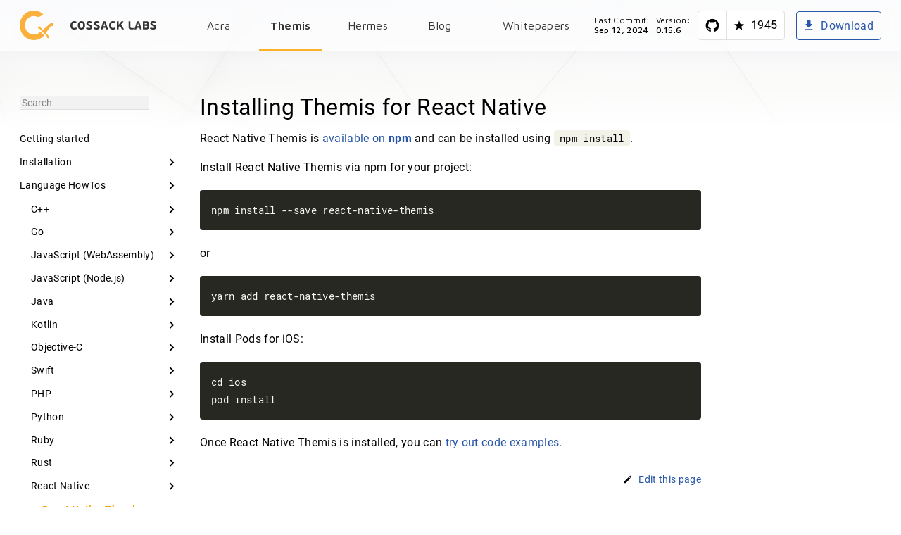

--- FILE ---
content_type: text/html
request_url: https://docs.cossacklabs.com/themis/languages/react-native/installation/
body_size: 16598
content:
<!doctype html><html lang=en>
<head>
<meta charset=utf-8>
<meta name=viewport content="width=device-width,initial-scale=1">
<meta name=description content="Installing Themis for React Native #  React Native Themis is available on npm and can be installed using npm install.
Install React Native Themis via npm for your project:
npm install --save react-native-themis or
yarn add react-native-themis Install Pods for iOS:
cd ios pod install Once React Native Themis is installed, you can try out code examples.">
<meta name=theme-color content="#FFFFFF"><meta property="og:title" content="React Native Themis installation">
<meta property="og:description" content="Installing Themis for React Native #  React Native Themis is available on npm and can be installed using npm install.
Install React Native Themis via npm for your project:
npm install --save react-native-themis or
yarn add react-native-themis Install Pods for iOS:
cd ios pod install Once React Native Themis is installed, you can try out code examples.">
<meta property="og:type" content="article">
<meta property="og:url" content="https://docs.cossacklabs.com/themis/languages/react-native/installation/"><meta property="article:section" content="themis">
<title>React Native Themis installation | Cossack Labs</title>
<link nonce=d8cc69c4355f969e rel=manifest rel=manifest crossorigin=use-credentials href=/manifest.json>
<link nonce=2c68618178fd38e3 rel=icon href=/favicon.png type=image/x-icon>
<link nonce=0c1f7f53e6eccaf1 rel=stylesheet href=/book.min.8948c88b330763a896645e39ef359e69e78371302fba8e90c8af4fdd92eabd70.css integrity="sha256-iUjIizMHY6iWZF457zWeaeeDcTAvuo6QyK9P3ZLqvXA=">
<link nonce=db07f93b19b4ceb8 rel=stylesheet href="https://fonts.googleapis.com/css2?family=Maven+Pro:wght@400;500;600;700;900&family=Red+Hat+Display:wght@400;500;600;700;900&family=Fira+Mono:wght@500&display=swap">
<script nonce=bca5bb79268c0305 defer src=/en.search-themis.min.98fcb0241b1a3476e003884fdeb5be539bc3920af53f93914064a866f0ef19c6.js integrity="sha256-mPywJBsaNHbgA4hP3rW+U5vDkgr1P5ORQGSoZvDvGcY="></script>
<script nonce=d2a3f3a3aa7dfba7 src=/additional.min.4d777f261476990a2d511e542b718a4d1862802ff9628e278a5ca837598f70f2.js integrity="sha256-TXd/JhR2mQotUR5UK3GKTRhigC/5Yo4nilyoN1mPcPI="></script>
<script nonce=060c14911142d677 type=text/javascript>let _paq=window._paq||[];_paq.push(["setDocumentTitle",document.domain+"/"+document.title]),_paq.push(["setCookieDomain","*.docs.cossacklabs.com, https"]),_paq.push(['trackPageView']),_paq.push(['enableLinkTracking']),function(){let b="//matomo.cossacklabs.com/";_paq.push(['setTrackerUrl',b+'matomo.php']),_paq.push(['setSiteId','4']);let c=document,a=c.createElement('script'),d=c.getElementsByTagName('script')[0];a.type='text/javascript',a.async=!0,a.defer=!0,a.src=b+'matomo.js',d.parentNode.insertBefore(a,d)}(),document.addEventListener("DOMContentLoaded",function(){let a=(new Date).getFullYear();document.getElementById('current_year').innerText=a})</script>
<noscript><p><img src="//matomo.cossacklabs.com/matomo.php?idsite=4&rec=1" style=border:0 alt></p></noscript>
</head>
<body>
<div class=top-nav-wrapper>
<div class="container top-nav flex backdrop">
<div><h2 class=book-brand>
<a href=/><img src=/cossacklabs-logo.svg alt=Logo>
</a>
</h2>
</div>
<div class=menu-wrap>
<ul class=main-menu>
<li>
<a class=sidebar-nav-item href=/acra/ title=acra data-text=acra>acra</a>
</li>
<li>
<a class="sidebar-nav-item active" href=/themis/ title=themis data-text=themis>themis</a>
</li>
<li>
<a class=sidebar-nav-item href=/hermes/ title=hermes data-text=hermes>hermes</a>
</li>
</ul>
<ul class=after>
<li>
<a href=https://www.cossacklabs.com/blog/ data-text=Blog target=_self rel=noopener>
Blog
</a>
</li>
<li>
<a href=https://www.cossacklabs.com/whitepapers/ data-text=Whitepapers target=_self rel=noopener>
Whitepapers
</a>
</li>
</ul>
</div>
<div class="product-head-git in-header">
<div id=last_themis_commit class="product-head-git-commit is-vertical"></div>
<div id=last_themis_release class="product-head-git-release is-vertical"></div>
<script>get_github_info("themis")</script>
</div>
<a class="github-button gh-button" href=https://github.com/cossacklabs/themis/>
<div class=button-wrapper>
<img src=/icon/git-black.svg class=button-icon-github-logo alt>
</div>
<div class=button-wrapper>
<img src=/icon/star.svg class=button-icon-star-logo alt>
<span class=button-stat-text></span>
</div>
</a>
<a class="btn icon header-download book-btn button-wrapper" href=https://github.com/cossacklabs/themis/releases>
<img src=/icon/icon-download.svg class=icon-left alt=github>
<span>Download</span>
</a>
</div>
</div>
<input type=checkbox class=hidden id=toc-control>
<input type=checkbox class=hidden id=menu-control>
<main class="flex container">
<aside class=book-menu>
<nav class=with-search>
<div class=book-search>
<input name=themis type=text id=book-search-input placeholder=Search aria-label=Search maxlength=64>
<div class="book-search-spinner hidden"></div>
<ul id=book-search-results></ul>
</div>
<div class=nav-content>
<ul>
<li>
<a href=/themis/getting-started/>Getting started</a>
</li>
<li>
<a href=/themis/installation/ class=collapsed>Installation</a>
</li>
<li>
<a href=/themis/languages/ class=collapsed>Language HowTos</a>
<ul>
<li>
<a href=/themis/languages/cpp/ class=collapsed>C++</a>
</li>
<li>
<a href=/themis/languages/go/ class=collapsed>Go</a>
</li>
<li>
<a href=/themis/languages/wasm/ class=collapsed>JavaScript (WebAssembly)</a>
</li>
<li>
<a href=/themis/languages/nodejs/ class=collapsed>JavaScript (Node.js)</a>
</li>
<li>
<a href=/themis/languages/java/ class=collapsed>Java</a>
</li>
<li>
<a href=/themis/languages/kotlin/ class=collapsed>Kotlin</a>
</li>
<li>
<a href=/themis/languages/objc/ class=collapsed>Objective-C</a>
</li>
<li>
<a href=/themis/languages/swift/ class=collapsed>Swift</a>
</li>
<li>
<a href=/themis/languages/php/ class=collapsed>PHP</a>
</li>
<li>
<a href=/themis/languages/python/ class=collapsed>Python</a>
</li>
<li>
<a href=/themis/languages/ruby/ class=collapsed>Ruby</a>
</li>
<li>
<a href=/themis/languages/rust/ class=collapsed>Rust</a>
</li>
<li>
<a href=/themis/languages/react-native/ class=collapsed>React Native</a>
<ul>
<li>
<a href=/themis/languages/react-native/installation/ class=active>React Native Themis installation</a>
</li>
<li>
<a href=/themis/languages/react-native/examples/>React Native examples</a>
</li>
<li>
<a href=/themis/languages/react-native/features/>React Native features</a>
</li>
</ul>
</li>
</ul>
</li>
<li>
<a href=/themis/news/ class=collapsed>News & FAQ</a>
</li>
<li>
<a href=/themis/debugging/ class=collapsed>Debugging and troubleshooting</a>
</li>
<li>
<a href=/themis/crypto-theory/ class=collapsed>Cryptography in Themis</a>
</li>
<li>
<a href=/themis/community/ class=collapsed>Contributing and community</a>
</li>
<li>
<a href=/themis/architecture/ class=collapsed>Themis architecture</a>
</li>
<li>
<a href=/themis/spec/ class=collapsed>Themis specification</a>
</li>
<li>
<a href=/themis/security/ class=collapsed>On Themis security</a>
</li>
<li>
<a href=/themis/regulations/ class=collapsed>Regulations</a>
</li>
<li>
<a href=/themis/support/>Commercial support</a>
<ul>
</ul>
</li>
</ul>
<hr>
<ul class=main-menu>
<li>
<a class=sidebar-nav-item href=/acra/ title=acra data-text=acra>acra</a>
</li>
<li>
<a class="sidebar-nav-item active" href=/themis/ title=themis data-text=themis>themis</a>
</li>
<li>
<a class=sidebar-nav-item href=/hermes/ title=hermes data-text=hermes>hermes</a>
</li>
</ul>
<ul class=after>
<li>
<a href=https://www.cossacklabs.com/blog/ data-text=Blog target=_self rel=noopener>
Blog
</a>
</li>
<li>
<a href=https://www.cossacklabs.com/whitepapers/ data-text=Whitepapers target=_self rel=noopener>
Whitepapers
</a>
</li>
</ul>
</div>
</nav>
<script nonce=e216d813d5c26489>(function(){var a=document.querySelector("aside.book-menu nav");addEventListener("beforeunload",function(b){localStorage.setItem("menu.scrollTop",a.scrollTop)}),a.scrollTop=localStorage.getItem("menu.scrollTop")})()</script>
</aside>
<div class=book-page>
<header class=book-header>
<div class="flex align-center justify-between">
<label for=menu-control>
<img src=/svg/menu.svg class=book-icon alt=Menu>
</label>
<strong>React Native Themis installation</strong>
<label for=toc-control>
<img src=/svg/toc.svg class=book-icon alt="Table of Contents">
</label>
</div>
</header>
<article class=markdown><h1 id=installing-themis-for-react-native>
Installing Themis for React Native
<a class=anchor href=#installing-themis-for-react-native>#</a>
</h1>
<p>React Native Themis is <a href=https://www.npmjs.com/package/react-native-themis>available on <strong>npm</strong></a>
and can be installed using <code>npm install</code>.</p>
<p>Install React Native Themis via npm for your project:</p>
<div class=highlight><pre tabindex=0 style=color:#f8f8f2;background-color:#272822;-moz-tab-size:4;-o-tab-size:4;tab-size:4><code class=language-bash data-lang=bash>npm install --save react-native-themis 
</code></pre></div><p>or</p>
<div class=highlight><pre tabindex=0 style=color:#f8f8f2;background-color:#272822;-moz-tab-size:4;-o-tab-size:4;tab-size:4><code class=language-bash data-lang=bash>yarn add react-native-themis 
</code></pre></div><p>Install Pods for iOS:</p>
<div class=highlight><pre tabindex=0 style=color:#f8f8f2;background-color:#272822;-moz-tab-size:4;-o-tab-size:4;tab-size:4><code class=language-bash data-lang=bash>cd ios 
pod install 
</code></pre></div><p>Once React Native Themis is installed, you can <a href=../examples/>try out code examples</a>.</p>
</article>
<div class=book-footer>
<div class="flex flex-wrap justify-between">
<div class=edit-page>
<a class="flex align-center" href=https://github.com/cossacklabs/product-docs/edit/master/content/themis/languages/react-native/installation.md target=_blank rel=noopener>
<img src=/svg/edit.svg class=book-icon alt=Edit>
<span>Edit this page</span>
</a>
</div>
</div>
</div>
<label for=menu-control class="hidden book-menu-overlay"></label>
<label for=toc-control class="hidden book-toc-overlay"></label>
</div>
<aside class=book-toc>
<nav id=TableOfContents></nav>
</aside>
</main>
<footer class="w-full main-footer bg-black relative px-4 lg:px-0">
<div class="main-footer__social-wrapper border-b border-coal-gray py-8">
<div class="main-footer__social mx-auto flex justify-between flex-wrap content-center" uk-scrollspy="cls: uk-animation-slide-top-small;">
<a href=http://www.github.com/cossacklabs class="main-footer__social-link max-w-6 md:max-w-full"><img src=/footer/akar-icons_github-fill.svg alt=github class=main-footer__social-logo></a>
<a href=https://twitter.com/cossacklabs class="main-footer__social-link max-w-6 md:max-w-full"><img src=/footer/akar-icons_twitter-fill.svg alt=twitter class=main-footer__social-logo></a>
<a href=https://www.facebook.com/CossackLabs class="main-footer__social-link max-w-6 md:max-w-full"><img src=/footer/ant-design_facebook-filled.svg alt=facebook class=main-footer__social-logo></a>
<a href=https://medium.com/@cossacklabs class="main-footer__social-link max-w-6 md:max-w-full"><img src=/footer/ant-design_medium-outlined.svg alt=medium class=main-footer__social-logo></a>
<a href=https://www.linkedin.com/company/cossack-labs/ class="main-footer__social-link max-w-6 md:max-w-full"><img src=/footer/akar-icons_linkedin-fill.svg alt=linkedin class=main-footer__social-logo></a>
<a href=https://dev.to/cossacklabs class="main-footer__social-link max-w-6 md:max-w-full"><img src=/footer/bx_bxl-dev-to.svg alt="Cossack Labs" class=main-footer__social-logo></a>
<a href=https://www.youtube.com/channel/UCQbAyrwHKJ8QRDTOHs90O0g class="main-footer__social-link max-w-6 md:max-w-full"><img src=/footer/akar-icons_youtube-fill.svg alt=youtube class=main-footer__social-logo></a>
</div>
</div>
<div class="container main-footer__nav pt-14 flex flex-wrap lg:flex-nowrap lg:justify-between" uk-scrollspy="cls: uk-animation-slide-bottom-small;">
<div class="mr-8 mb-8 lg:mb-0">
<h5 class=pb-1>PRODUCTS</h5>
<ul class=subtitle--regular--16>
<li><a href=https://www.cossacklabs.com/all-products/ title="All products">All products</a></li>
<li><a href=https://www.cossacklabs.com/themis/ title=Themis>Themis</a></li>
<li><a href=https://www.cossacklabs.com/acra/ title=Acra>Acra</a></li>
<li><a href=https://www.cossacklabs.com/hermes/ title=Hermes>Hermes</a></li>
<li><a href=https://www.cossacklabs.com/toughbase/ title=Toughbase>Toughbase</a></li>
</ul>
</div>
<div class="mr-8 mb-8 lg:mb-0">
<h5 class=pb-1>CHALLENGES</h5>
<ul class=subtitle--regular--16>
<li><a href=https://www.cossacklabs.com/solutions/product-security-ssdlc/ title="Product security & SSDLC">Product security & SSDLC</a></li>
<li><a href=https://www.cossacklabs.com/solutions/security-strategy-advisory/ title="Security strategy & advisory">Security strategy & advisory</a></li>
<li><a href=https://www.cossacklabs.com/solutions/security-engineering-architecture/ title="Security engineering & architecture">Security engineering & architecture</a></li>
<li><a href=https://www.cossacklabs.com/solutions/cryptography-engineering/ title="Cryptography engineering">Cryptography engineering</a></li>
<li><a href=https://www.cossacklabs.com/solutions/security-and-compliance/ title="Data security & privacy compliance">Data security & privacy compliance</a></li>
</ul>
</div>
<div class="mr-8 mb-8 lg:mb-0">
<h5 class=pb-1>USE CASES</h5>
<ul class=subtitle--regular--16>
<li><a href=https://www.cossacklabs.com/solutions/data-security/ title="Data security">Data security</a></li>
<li><a href=https://www.cossacklabs.com/solutions/end-to-end-encryption/ title="End-to-end encryption">End-to-end encryption</a></li>
<li><a href=https://www.cossacklabs.com/solutions/transparency-auditable-systems/ title="Auditable systems">Auditable systems</a></li>
<li><a href=https://www.cossacklabs.com/solutions/ai-ml-security/ title="AI & ML security">AI & ML security</a></li>
<li><a href=https://www.cossacklabs.com/solutions/mobile-apps-security/ title="Mobile apps security">Mobile apps security</a></li>
</ul>
</div>
<div class="mr-8 mb-8 lg:mb-0">
<h5 class=pb-1>INDUSTRIES</h5>
<ul class=subtitle--regular--16>
<li><a href=https://www.cossacklabs.com/solutions/fintech-data-security/ title=Fintech>Fintech</a></li>
<li><a href=https://www.cossacklabs.com/solutions/blockchain-security/ title=Blockchain>Blockchain</a></li>
<li><a href=https://www.cossacklabs.com/solutions/healthcare-data-security/ title=Healthcare>Healthcare</a></li>
<li><a href=https://www.cossacklabs.com/solutions/saas-security/ title=SaaS>SaaS</a></li>
<li><a href=https://www.cossacklabs.com/solutions/cni-security/ title="Industrial / CNI">Industrial / CNI</a></li>
<li><a href=https://www.cossacklabs.com/solutions/consumer-apps-security/ title="Consumer apps">Consumer apps</a></li>
</ul>
</div>
<div class="mb-8 lg:mb-0">
<h5>COMPANY</h5>
<ul class=subtitle--regular--16>
<li><a href=https://www.cossacklabs.com/about/ title="About us">About us</a></li>
<li><a href=https://www.cossacklabs.com/case-studies/ title="Customer stories">Customer stories</a></li>
<li><a href=https://www.cossacklabs.com/blog/ title=Blog>Blog</a></li>
<li><a href=https://www.cossacklabs.com/whitepapers/ title="Whitepapers & research">Whitepapers & research</a></li>
<li><a href=https://www.cossacklabs.com/conferences/ title="Conferences & events">Conferences & events</a></li>
<li><a href=https://www.cossacklabs.com/partners/ title=Partners>Partners</a></li>
<li><a href=https://www.cossacklabs.com/job/ title=Jobs>Jobs</a></li>
</ul>
</div>
</div>
<div class="container pb-6" uk-scrollspy="cls: uk-animation-slide-bottom-small;">
<img src=/footer/cossacklabs-logo-white.svg alt="Cossack Labs" class="max-w-sm mb-2">
<div class="flex items-center">
<p class="text-fisher-gray text-sm">Copyright © 2014-<span id=current_year>2024</span> Cossack Labs Limited</p>
<ul class="main-footer__nav-bottom hidden lg:flex">
<li><a href=https://www.cossacklabs.com/privacy-policy/ title="Privacy Policy">Privacy Policy</a></li>
<li><a href=https://www.cossacklabs.com/cookie-policy/ title="Cookie Policy">Cookie Policy</a></li>
<li><a href=https://www.cossacklabs.com/press-kit/ title=Press>Press</a></li>
<li><a href=https://www.cossacklabs.com/faq/ title=FAQ>FAQ</a></li>
</ul>
</div>
<p class="text-fisher-gray text-sm"><small>Docs are built at Sep 6, 2024 at 13:37:01</small>.</p>
</div>
</footer>
<script nonce=0bbbe1895e3591be src=/js/git-hub-stars.js type=text/javascript></script>
<script nonce=3f72a3aa7df3adab src=/js/search-tracking.js type=text/javascript></script>
</body>
</html>

--- FILE ---
content_type: text/css
request_url: https://docs.cossacklabs.com/book.min.8948c88b330763a896645e39ef359e69e78371302fba8e90c8af4fdd92eabd70.css
body_size: 30216
content:
@charset "UTF-8";/*!normalize.css v8.0.1 | MIT License | github.com/necolas/normalize.css*/html{line-height:1.15;-webkit-text-size-adjust:100%}body{margin:0}main{display:block}h1{font-size:2em;margin:.67em 0}hr{box-sizing:content-box;height:0;overflow:visible}pre{font-family:monospace,monospace;font-size:1em}a{background-color:transparent}abbr[title]{border-bottom:none;text-decoration:underline;text-decoration:underline dotted}b,strong{font-weight:bolder}code,kbd,samp{font-family:monospace,monospace;font-size:1em}small{font-size:80%}sub,sup{font-size:75%;line-height:0;position:relative;vertical-align:baseline}sub{bottom:-.25em}sup{top:-.5em}img{border-style:none}button,input,optgroup,select,textarea{font-family:inherit;font-size:100%;line-height:1.15;margin:0}button,input{overflow:visible}button,select{text-transform:none}button,[type=button],[type=reset],[type=submit]{-webkit-appearance:button}button::-moz-focus-inner,[type=button]::-moz-focus-inner,[type=reset]::-moz-focus-inner,[type=submit]::-moz-focus-inner{border-style:none;padding:0}button:-moz-focusring,[type=button]:-moz-focusring,[type=reset]:-moz-focusring,[type=submit]:-moz-focusring{outline:1px dotted ButtonText}fieldset{padding:.35em .75em .625em}legend{box-sizing:border-box;color:inherit;display:table;max-width:100%;padding:0;white-space:normal}progress{vertical-align:baseline}textarea{overflow:auto}[type=checkbox],[type=radio]{box-sizing:border-box;padding:0}[type=number]::-webkit-inner-spin-button,[type=number]::-webkit-outer-spin-button{height:auto}[type=search]{-webkit-appearance:textfield;outline-offset:-2px}[type=search]::-webkit-search-decoration{-webkit-appearance:none}::-webkit-file-upload-button{-webkit-appearance:button;font:inherit}details{display:block}summary{display:list-item}template{display:none}[hidden]{display:none}.flex{display:flex}.flex-auto{flex:auto}.flex-even{flex:1 1}.flex-wrap{flex-wrap:wrap}.justify-start{justify-content:flex-start}.justify-end{justify-content:flex-end}.justify-center{justify-content:center}.justify-between{justify-content:space-between}.align-center{align-items:center}.mx-auto{margin:0 auto}.text-center{text-align:center}.hidden{display:none}.clearfix::after{content:"";display:table;clear:both}html{font-size:16px;letter-spacing:.33px;scroll-behavior:smooth;touch-action:manipulation}html,body{min-width:20rem;overflow-x:hidden}body{color:#000;background:#fff;font-weight:400;text-rendering:optimizeLegibility;-webkit-font-smoothing:antialiased;-moz-osx-font-smoothing:grayscale;box-sizing:border-box}body *{box-sizing:inherit}h1,h2,h3,h4,h5{font-weight:400}a{text-decoration:none;color:#2857a8}img{vertical-align:baseline}aside nav ul{padding:0;margin:0;list-style:none}aside nav ul li{margin:1rem 0;position:relative}aside nav ul a{display:block}aside nav ul a:hover{opacity:.5}aside nav ul ul{padding-inline-start:1rem}ul.pagination{display:flex;justify-content:center;list-style-type:none}ul.pagination .page-item a{padding:1rem}.container{max-width:78.5rem;margin:0 auto}.book-icon{filter:none}.book-brand{margin-top:0}.book-brand img{height:3rem;width:auto;vertical-align:middle;margin-inline-end:.5rem}.book-menu{flex:0 0 16rem;font-size:.875rem}.book-menu nav{width:16rem;padding:1rem;position:fixed;top:0;bottom:0;overflow-x:hidden;overflow-y:auto}.book-menu a{word-wrap:break-word}.book-menu a.active{color:#2857a8}.book-menu a.collapsed{display:flex;justify-content:space-between}.book-menu a.collapsed::after{content:"▸"}.book-section-flat{margin-bottom:2rem}.book-section-flat:not(:first-child){margin-top:2rem}.book-section-flat>a,.book-section-flat>span{font-weight:bolder}.book-section-flat>ul{padding-inline-start:0}.book-page{min-width:20rem;flex-grow:1;padding:1rem}.book-post{margin-bottom:3rem}.book-header{display:none;margin-bottom:1rem}.book-header label{line-height:0}.book-search{position:relative;margin:1rem 0;border-bottom:1px solid transparent}.book-search input:not(.modal-content .book-search input){width:100%;padding:.75rem;border:0;border-radius:.25rem}.book-search input:not(.modal-content .book-search input):required+.book-search-spinner{display:block}.book-search .book-search-spinner{position:absolute;top:4px;margin:.5rem;margin-inline-start:calc(100% - 1.5rem);width:1rem;height:1rem;border:1px solid transparent;border-top-color:#333;border-radius:50%;animation:spin 1s ease infinite}@keyframes spin{100%{transform:rotate(360deg)}}.book-toc{flex:0 0 16rem;font-size:.875rem;line-height:20px}.book-toc nav{width:16rem;padding:1rem;position:fixed;top:0;bottom:0;overflow-x:hidden;overflow-y:auto}.book-toc img{height:1em}.book-toc nav>ul>li:first-child{margin-top:0}.book-footer{padding-top:1rem;font-size:.875rem}.book-footer img{height:1em;margin-inline-end:.5rem}.book-comments{margin-top:1rem}.book-languages{position:relative;overflow:visible;padding:1rem;margin:-1rem}.book-languages ul{margin:0;padding:0;list-style:none}.book-languages ul li{white-space:nowrap;cursor:pointer}.book-languages:hover .book-languages-list,.book-languages:focus .book-languages-list,.book-languages:focus-within .book-languages-list{display:block}.book-languages .book-languages-list{display:none;position:absolute;bottom:100%;left:0;padding:.5rem 0;background:#fff;box-shadow:0 0 .25rem rgba(0,0,0,.1)}.book-languages .book-languages-list li img{opacity:.25}.book-languages .book-languages-list li.active img,.book-languages .book-languages-list li:hover img{opacity:1}.book-languages .book-languages-list a{color:inherit;padding:.5rem 1rem}.book-home{padding:1rem}aside nav,.book-page,.book-header aside,.markdown,label[for=menu-control],label[for=toc-control]{transition:.2s ease-in-out;transition-property:transform,margin,opacity;will-change:transform,margin}@media screen and (max-width:56rem){.book-menu ul{margin-top:1rem}aside nav ul li{margin:1rem 0}.book-header{display:block}.book-menu{margin-inline-start:-16rem;font-size:16px}.book-toc{margin-inline-end:-16rem;font-size:16px}#menu-control:checked+main .book-menu nav,#menu-control:checked+main .book-page label[for=menu-control]{transform:translateX(16rem)}#menu-control:checked+main .book-menu-overlay{display:block;position:absolute;top:0;bottom:0;left:0;right:0}#toc-control:checked~main .book-toc nav,#toc-control:checked~main .book-page label[for=toc-control]{transform:translateX(-16rem)}#toc-control:checked~main .book-toc-overlay{display:block;position:absolute;top:0;bottom:0;left:0;right:0}body[dir=rtl] #menu-control:checked+main .book-menu nav,body[dir=rtl] #menu-control:checked+main .book-page label[for=menu-control]{transform:translateX(-16rem)}body[dir=rtl] #toc-control:checked~main .book-toc nav,body[dir=rtl] #toc-control:checked~main .book-page label[for=toc-control]{transform:translateX(16rem)}}@media screen and (min-width:56rem){html,body{overflow-x:unset}.book-menu,.book-toc{position:-webkit-sticky;position:sticky;top:0;bottom:0;align-self:flex-start;height:calc(100vh)}.book-page,.book-menu nav,.book-toc nav{padding:2rem 1rem 1rem}}@media screen and (min-width:78.5rem){.book-page,.book-menu nav,.book-toc nav{padding:4rem 1rem 2rem}}@font-face{font-family:roboto medium;font-style:normal;font-weight:500;font-display:swap;src:local("Roboto Medium"),local("Roboto-Regular"),url(fonts/Roboto-Medium.woff2)format("woff2"),url(fonts/Roboto-Medium.woff)format("woff")}@font-face{font-family:roboto light;font-style:normal;font-weight:300;font-display:swap;src:local("Roboto Light"),local("Roboto-Regular"),url(fonts/Roboto-Light.woff2)format("woff2"),url(fonts/Roboto-Light.woff)format("woff")}@font-face{font-family:roboto;font-style:italic;font-weight:300;font-display:swap;src:local("Roboto Light Italic"),local("Roboto-LightItalic"),url(fonts/roboto-v19-latin-300italic.woff2)format("woff2"),url(fonts/roboto-v19-latin-300italic.woff)format("woff")}@font-face{font-family:roboto;font-style:normal;font-weight:400;font-display:swap;src:local("Roboto"),local("Roboto-Regular"),url(fonts/roboto-v19-latin-regular.woff2)format("woff2"),url(fonts/roboto-v19-latin-regular.woff)format("woff")}@font-face{font-family:roboto;font-style:normal;font-weight:700;font-display:swap;src:local("Roboto Bold"),local("Roboto-Bold"),url(fonts/roboto-v19-latin-700.woff2)format("woff2"),url(fonts/roboto-v19-latin-700.woff)format("woff")}@font-face{font-family:roboto mono;font-style:normal;font-weight:400;font-display:swap;src:local("Roboto Mono"),local("RobotoMono-Regular"),url(fonts/roboto-mono-v6-latin-regular.woff2)format("woff2"),url(fonts/roboto-mono-v6-latin-regular.woff)format("woff")}body{font-family:roboto,sans-serif}code{font-family:roboto mono,monospace}@media print{.book-menu,.book-footer,.book-toc{display:none}.book-header,.book-header aside{display:block}main{display:block!important}}.markdown{line-height:1.6}.markdown>:first-child{margin-top:0}.markdown h1,.markdown h2,.markdown h3,.markdown h4,.markdown h5,.markdown h6{font-weight:400;line-height:1;margin-top:1.5em;margin-bottom:1rem}.markdown h1 a.anchor,.markdown h2 a.anchor,.markdown h3 a.anchor,.markdown h4 a.anchor,.markdown h5 a.anchor,.markdown h6 a.anchor{display:none;font-size:.75em;vertical-align:middle;text-decoration:none}.markdown h1:hover a.anchor,.markdown h2:hover a.anchor,.markdown h3:hover a.anchor,.markdown h4:hover a.anchor,.markdown h5:hover a.anchor,.markdown h6:hover a.anchor{display:initial}.markdown h4,.markdown h5,.markdown h6{font-weight:bolder}.markdown h5{font-size:.875em}.markdown h6{font-size:.75em}.markdown b,.markdown optgroup,.markdown strong{font-weight:bolder}.markdown a{text-decoration:none}.markdown a:hover{text-decoration:underline}.markdown a:visited{color:#2d1597}.markdown img{max-width:100%}.markdown code{padding:0 .25rem;background:#e9ecef;border-radius:.25rem;font-size:.875em}.markdown pre{padding:1rem;background:#f8f9fa;border-radius:.25rem;overflow-x:auto}.markdown pre code{padding:0;background:0 0}.markdown blockquote{margin:1rem 0;padding:.5rem 1rem .5rem .75rem;border-inline-start:.25rem solid #e9ecef;border-radius:.25rem}.markdown blockquote :first-child{margin-top:0}.markdown blockquote :last-child{margin-bottom:0}.markdown table{overflow:auto;display:block;border-spacing:0;border-collapse:collapse;margin-top:1rem;margin-bottom:1rem}.markdown table tr th,.markdown table tr td{padding:.5rem 1rem;border:1px solid #e9ecef}.markdown table tr:nth-child(2n){background:#f8f9fa}.markdown hr{height:1px;border:none;background:#e9ecef}.markdown ul,.markdown ol{padding-inline-start:2rem}.markdown dl dt{font-weight:bolder;margin-top:1rem}.markdown dl dd{margin-inline-start:1rem;margin-bottom:1rem}.markdown .highlight table tr td:nth-child(1) pre{margin:0;padding-inline-end:0}.markdown .highlight table tr td:nth-child(2) pre{margin:0;padding-inline-start:0}.markdown details{padding:1rem;border:1px solid #e9ecef;border-radius:.25rem}.markdown details summary{line-height:1;padding:1rem;margin:-1rem;cursor:pointer}.markdown details[open] summary{margin-bottom:0}.markdown-inner>:first-child{margin-top:0}.markdown-inner>:last-child{margin-bottom:0}.markdown .book-expand{margin-top:1rem;margin-bottom:1rem;border:1px solid #e9ecef;border-radius:.25rem;overflow:hidden}.markdown .book-expand .book-expand-head{background:#f8f9fa;padding:.5rem 1rem;cursor:pointer}.markdown .book-expand .book-expand-content{display:none;padding:1rem}.markdown .book-expand input[type=checkbox]:checked+.book-expand-content{display:block}.markdown .book-tabs{margin-top:1rem;margin-bottom:1rem;border:1px solid #e9ecef;border-radius:.25rem;overflow:hidden;display:flex;flex-wrap:wrap}.markdown .book-tabs label{display:inline-block;padding:.5rem 1rem;border-bottom:1px transparent;cursor:pointer}.markdown .book-tabs .book-tabs-content{order:999;width:100%;border-top:1px solid #f8f9fa;padding:1rem;display:none}.markdown .book-tabs input[type=radio]:checked+label{border-bottom:1px solid #2857a8}.markdown .book-tabs input[type=radio]:checked+label+.book-tabs-content{display:block}.markdown .book-columns{margin-left:-1rem;margin-right:-1rem}.markdown .book-columns>div{margin:1rem 0;min-width:10rem;padding:0 1rem}.markdown a.book-btn{display:inline-block;font-size:.875rem;color:#2857a8;line-height:2rem;padding:0 1rem;border:1px solid #2857a8;border-radius:.25rem;cursor:pointer}.markdown a.book-btn:hover{text-decoration:none}.markdown .book-hint.info{border-color:#6bf;background-color:rgba(102,187,255,.1)}.markdown .book-hint.warning{border-color:#fd6;background-color:rgba(255,221,102,.1)}.markdown .book-hint.danger{border-color:#f66;background-color:rgba(255,102,102,.1)}h6{font-family:roboto}.backdrop{-webkit-backdrop-filter:blur(6px);backdrop-filter:blur(6px)}.mb-0{margin-bottom:0}.mt-0{margin-top:0}.mt-auto{margin-top:auto}.flex-col{flex-direction:column}.btn{display:inline-block;font-size:16px!important;color:#2857a8;line-height:2rem;padding:0 10px;border:1px solid #2857a8;border-radius:.25rem;cursor:pointer}.btn.icon{display:-ms-flexbox;display:-webkit-flex;display:flex;-webkit-flex-direction:row;-ms-flex-direction:row;flex-direction:row;-webkit-flex-wrap:nowrap;-ms-flex-wrap:nowrap;flex-wrap:nowrap;-webkit-justify-content:flex-start;-ms-flex-pack:start;justify-content:flex-start;-webkit-align-content:stretch;-ms-flex-line-pack:stretch;align-content:stretch;-webkit-align-items:center;-ms-flex-align:center;align-items:center}.btn.header-download img{max-height:14px}.btn.header-download span{line-height:initial}.btn img{width:100%;max-width:14px}.btn img.icon-left{margin-right:10px}.book-section-flat+li{display:none}.top-nav-wrapper{background:rgba(255,255,255,.7)}.top-nav{padding:12px 1em;color:#000!important}.top-nav .menu-wrap{white-space:nowrap}.top-nav .menu-wrap ul,.top-nav .menu-wrap li{list-style:none;display:inline-block}.top-nav .menu-wrap ul{margin-top:0;margin-bottom:0;padding-left:0}.top-nav .menu-wrap .main-menu li{margin-right:1rem}.top-nav .menu-wrap li a::before{display:block;content:attr(data-text);font-weight:700;height:0;overflow:hidden;visibility:hidden}.top-nav label[for=menu-control]{display:none}.top-nav .search-icon-wrapper{margin-left:auto;margin-top:12px}.top-nav .search-icon-wrapper a{display:inline-block}.top-nav.flex{align-items:center}.menu-wrap a{padding:.5em 1em;color:#333!important;line-height:1.5}nav{position:relative!important}.book-search{margin-top:0}.book-brand{margin-bottom:0}.book-brand{padding-left:0}aside nav ul a:hover{opacity:.6}aside nav ul li{margin:.8rem 0}.menu-wrap .active{position:relative;font-weight:600}.menu-wrap .active::after{content:'';position:absolute;height:2px;background:#fdb128;left:0;right:0;bottom:-16px}.book-menu .main-menu a.active{color:#000;font-weight:500}.book-menu a{line-height:20px;color:#000;padding-right:1.2rem}.book-menu a.collapsed.active::after{content:url(icon/arrow-ghost.svg)}.book-menu ul{margin-top:.875rem}.book-menu a.collapsed::after{top:2px;content:url(icon/arrow.svg);position:absolute;right:0}.book-menu a.active{color:#f9a000;font-weight:700}.button-icon-github-logo{width:20px}.button-icon-star-logo{width:14px;margin-right:10px}.github-button{background:#fff;margin-left:auto;margin-right:1rem;border:1px solid #e0e0e0;border-radius:.25rem;display:-webkit-flex;display:-moz-flex;display:-ms-flex;display:-o-flex;display:flex}.github-button:hover{background:#f2f2f2}.button-wrapper{padding:10px;display:-ms-flexbox;display:-webkit-flex;display:flex;-webkit-flex-direction:row;-ms-flex-direction:row;flex-direction:row;-webkit-flex-wrap:nowrap;-ms-flex-wrap:nowrap;flex-wrap:nowrap;-webkit-justify-content:center;-ms-flex-pack:center;justify-content:center;-webkit-align-content:stretch;-ms-flex-line-pack:stretch;align-content:stretch;-webkit-align-items:center;-ms-flex-align:center;align-items:center}.button-wrapper:first-child{border-right:1px solid #e0e0e0}.button-stat-text{color:#000;line-height:1;font-size:16px}.edit-page{margin-left:auto}.book-section-flat>a,.book-section-flat>span{font-weight:400}.book-brand{width:250px}.book-brand a{display:inline-block}.menu-wrap ul:last-child li:first-child{border-right:1px solid #bdbdbd;padding-right:1rem;margin-right:1rem}.menu-wrap a{font-family:Maven Pro,Arial,sans-serif;text-transform:capitalize;display:inline-block}.menu-wrap a:hover{font-weight:600}.book-menu input{border:1px solid #e0e0e0}.book-menu hr{background:#e0e0e0;border:0;height:1px;margin:2em 0}.book-menu hr,.book-menu .main-menu,.book-menu .main-menu+ul{display:none}.book-menu .main-menu a{text-transform:capitalize}.book-menu,.book-toc{z-index:666}.book-menu nav,.book-toc nav{height:100%;overflow:hidden}.book-menu nav .nav-content,.book-toc nav .nav-content{height:100%;overflow:auto}.book-menu nav.with-search .nav-content,.book-toc nav.with-search .nav-content{height:calc(100% - 50px)}.main-page .book-menu{display:none}.book-header label{background:#fff;padding-top:.6rem;padding-bottom:.6rem;cursor:pointer}.book-header label:first-child{border-radius:0 4px 4px 0;margin-left:-1rem;padding-left:1rem;padding-right:.6rem}.book-header label:last-child{border-radius:4px 0 0 4px;margin-right:-1rem;padding-right:1rem;padding-left:.6rem}body[dir=rtl] .book-header label:first-child{border-radius:4px 0 0 4px;margin-right:-1rem;padding-right:1rem;padding-left:.6rem}body[dir=rtl] .book-header label:last-child{border-radius:0 4px 4px 0;margin-left:-1rem;padding-left:1rem;padding-right:.6rem}.book-header strong{display:none}.product-head h2,.product-head-title{color:#000;text-transform:capitalize}.product-head a{width:fit-content}.product-head a:hover{text-decoration:none}.grid-container{display:grid;grid-template-columns:1fr 1fr;gap:0 80px;grid-template-areas:". ." ". ." ". ." ". .";padding-top:2em}.c1{grid-column:1}.c2{grid-column:2}.product-head{grid-row:1}.second-title{grid-row:2;line-height:1.5}.product-lists{grid-row:3}.btn-wrapper{grid-row:4}.product-head{display:inline-block;padding:2rem 0 0}.product-head img{max-width:3rem;margin-right:20px}.product-head h2{margin:0;line-height:1.2}.product-head-git{display:flex;color:#000;font-weight:400;line-height:1.2}.product-head-git strong{font-weight:500}.product-head-git.in-header{margin-left:auto;display:none;font-size:.75rem;font-family:maven pro}@media screen and (min-width:600px){.product-head-git.in-header{display:flex}}.product-head-git-commit{margin-right:.5rem}.product-head-git-commit.is-vertical{display:flex;flex-direction:column}.product-head-git-release.is-vertical{display:flex;flex-direction:column}.container-first-page-header{padding:4em 15px 0;margin-bottom:2rem}.container-first-page-header .book-search{max-width:37.5em;margin:1em auto 0;position:relative}.container-first-page-header h1{color:#000;margin-top:0;font-size:2rem;line-height:1.25;font-weight:700;margin-bottom:1.5rem}.container-first-page-header p{color:#333;font-size:1rem;line-height:1.5rem;margin-bottom:2rem;width:100%;max-width:660px;margin-left:auto;margin-right:auto}#menu-control:checked+main .container-first-page-header{opacity:.25}.book-search #book-search-results{list-style:none;margin-top:2px;background:#fff;position:absolute;width:100%;border-radius:.25rem;-webkit-box-shadow:0 3px 5px -1px rgba(0,0,0,.58);-moz-box-shadow:0 3px 5px -1px rgba(0,0,0,.58);box-shadow:0 3px 5px -1px rgba(0,0,0,.58);z-index:9;padding:0 1em}.book-search #book-search-results li{margin:1em 0;font-size:.875rem}.book-search #book-search-results a{color:#000}.book-search #book-search-results li:hover a{opacity:.5;text-decoration:none}.book-search .book-search-spinner{border-top-color:#828282}.container-first-page .grid-container{padding-top:0}.main-page .book-search-spinner{top:9px;right:10px}.book-search input{outline:none}.book-menu .book-search input{background-color:#f2f2f2;font-size:14px}.book-search input:focus{box-shadow:inset 1px 0 #fdb128,inset -1px 0 #fdb128,inset 0 1px #fdb128,inset 0 -1px #fdb128}.book-menu .book-search input::placeholder{color:#828282}.product-lists{padding:20px 0 0}.product-lists ul{margin:0;padding-left:35px;line-height:1.5;list-style:none}.product-lists ul li{position:relative}.product-lists ul li:not(:last-child){margin-bottom:.75rem}.product-lists ul li::before{position:absolute;content:"";width:24px;height:24px;left:-35px;background:url(/icon/check.svg);background-size:24px 24px}.cl-button-primary{color:#fff!important;white-space:nowrap;padding:1rem 3rem;text-align:center;border-radius:4px;line-height:24px;font-size:16px;font-style:normal;font-weight:700;letter-spacing:.015em;transition:.1s ease-in-out;transition-property:opacity,color,background-color,border-color}.cl-button-primary:hover{text-decoration:none!important;opacity:1;--tw-bg-opacity:1;background-color:rgba(249,160,0,var(--tw-bg-opacity))}.bg-ghost-links{--tw-bg-opacity:1;background-color:#fdb128}.cl-width-extend{width:100%;max-width:240px;display:block}.container-first-page{max-width:1254px;padding:0 15px;margin:0 auto}.container-first-page .btn-wrapper{color:#fff}.product-title{height:100%;display:inline-block}.logo-product{margin-right:1.5em}.head-content{text-align:center;width:75%;margin:0 auto}.head-content p{margin-bottom:2em}.second-title{padding:1.75rem 0 0}.second-title p{margin:0}.btn-wrapper{padding:2rem 0 3rem}.img-item{grid-row:1/6}.img-item img{width:100%;max-width:80%;display:block;margin:0 auto}.container-first-page-header .book-search input:not(.modal-content .book-search input){font-size:1rem;padding:1rem 1.25rem;outline:none;background:#f2f2f2;color:#000}.container-first-page-header .book-search input::placeholder{color:#828282}.not-found-text{color:#fff;text-align:center;margin-bottom:3em}@media(max-width:1114px){.top-nav .menu-wrap .main-menu li,.top-nav .menu-wrap .after li{margin:auto}}@media(max-width:1053px){.menu-wrap a{padding-left:.6em;padding-right:.6em}.btn.header-download img{margin-right:0}.btn.header-download span{display:none}}@media(max-width:991px){.col-1{grid-column:1/2}.menu-wrap a{padding-left:.5em;padding-right:.5em}}@media(max-width:896px){.menu-wrap{display:none}.top-nav label[for=menu-control]{margin-left:auto;display:flex}.book-brand{width:auto}.main-page .book-menu{display:block}.book-menu hr,.book-menu .main-menu,.book-menu .main-menu+ul{display:block}.book-menu nav,.book-toc nav{background:rgba(255,255,255,.7);backdrop-filter:blur(6px);-webkit-backdrop-filter:blur(6px)}.book-brand img{height:2.5rem}.top_menu div:first-child h2{width:auto}.top_menu div:first-child h2 a{margin-top:0}.top_menu div:first-child img{margin:0}.github-button{margin-left:auto}.github-button .button-wrapper{padding-top:6px;padding-bottom:6px}.btn.header-download img{margin-right:10px}.btn.header-download span{display:block}.book-menu nav{padding-top:1.1rem}}@media(max-width:767.98px){.container-first-page .book-search{margin-bottom:1em}.grid-container{grid-template-columns:1fr;grid-template-areas:"."}.c1,.c2{grid-column:1}.product-head,.second-title,.product-lists,.btn-wrapper{grid-row:auto}.grid-container{padding-top:0}.head-content{width:90%}.product-head h2{-webkit-align-content:center;-ms-flex-line-pack:center;align-content:center;-webkit-align-items:center;-ms-flex-align:center;align-items:center}.container-first-page:not(.container-first-page){padding:0}}@media(max-width:720px){.col-1{grid-column:1/6}}@media(max-width:540px){.head-content{width:auto}.col-1{grid-column:1/3}.btn.header-download img{margin-right:0}.btn.header-download span{display:none}.button-stat-text{font-size:14px}.button-icon-github-logo{max-width:18px}}.main-footer{--tw-bg-opacity:1;background-color:rgba(0,0,0,var(--tw-bg-opacity));margin-top:1rem}.main-footer *,.main-footer ::after,.main-footer ::before{box-sizing:border-box}.main-footer ::-moz-focus-inner{border-style:none;padding:0}.main-footer :-moz-focusring{outline:1px dotted ButtonText}.main-footer :-moz-ui-invalid{box-shadow:none}.main-footer ::-webkit-inner-spin-button,.main-footer ::-webkit-outer-spin-button{height:auto}.main-footer ::-webkit-search-decoration{-webkit-appearance:none}.main-footer ::-webkit-file-upload-button{-webkit-appearance:button;font:inherit}.main-footer h5,.main-footer p{margin:0}.main-footer ul{list-style:none;margin:0;padding:0}.main-footer *,.main-footer ::after,.main-footer ::before{box-sizing:border-box;border-width:0;border-style:solid;border-color:initial}.main-footer img{border-style:solid}.main-footer h5{font-size:inherit;font-weight:inherit}.main-footer a{color:inherit;text-decoration:inherit}.main-footer img{display:block;vertical-align:middle}.main-footer img{max-width:100%;height:auto}.main-footer *{--tw-shadow:0 0 #0000;--tw-ring-inset:var(--tw-empty);--tw-ring-offset-width:0px;--tw-ring-offset-color:#fff;--tw-ring-color:rgba(59, 130, 246, 0.5);--tw-ring-offset-shadow:0 0 #0000;--tw-ring-shadow:0 0 #0000}.main-footer .container{width:100%;margin-right:auto;margin-left:auto;padding-right:1rem;padding-left:1rem}@media(min-width:1256px){.main-footer .container{max-width:1256px}}.main-footer .mx-auto{margin-left:auto;margin-right:auto}.main-footer .mr-8{margin-right:2rem}.main-footer .mb-8{margin-bottom:2rem}.main-footer .mb-2{margin-bottom:.5rem}.main-footer .flex{display:flex}.main-footer .hidden{display:none}.main-footer .max-w-6{max-width:1.5rem}.main-footer .flex-wrap{flex-wrap:wrap}.main-footer .content-center{align-content:center}.main-footer .items-center{align-items:center}.main-footer .justify-between{justify-content:space-between}.main-footer .border-b{border-bottom-width:1px}.main-footer .border-coal-gray{--tw-border-opacity:1;border-color:rgba(79,79,79,var(--tw-border-opacity))}.main-footer .py-8{padding-top:2rem;padding-bottom:2rem}.main-footer .pt-14{padding-top:3.5rem}.main-footer .pb-1{padding-bottom:.25rem}.main-footer .pb-6{padding-bottom:1.5rem}.main-footer .text-sm{font-size:.875rem}.main-footer .text-fisher-gray{--tw-text-opacity:1;color:rgba(130,130,130,var(--tw-text-opacity))}.main-footer img{-webkit-user-drag:none;-khtml-user-drag:none;-moz-user-drag:none;-o-user-drag:none;user-drag:none}.main-footer img{-webkit-touch-callout:none;-webkit-user-select:none;-moz-user-select:none;-ms-user-select:none;user-select:none}.main-footer a{transition:.1s ease-in-out;transition-property:opacity,color,background-color,border-color}.main-footer .subtitle--regular--16{font-weight:400;font-size:1rem;line-height:1.5}.main-footer .main-footer__social{max-width:51rem;width:100%}.main-footer .main-footer__social a{transition:all .1s ease-in}.main-footer .main-footer__social a:hover{filter:brightness(1.5)}.main-footer .main-footer__nav h5{--tw-text-opacity:1;color:rgba(255,255,255,var(--tw-text-opacity));font-size:1rem;line-height:1.5;font-weight:600;letter-spacing:.05em;position:relative;margin-bottom:1.5rem;border-bottom:2px solid #fdb128;width:-webkit-fit-content;width:-moz-fit-content;width:fit-content}.main-footer .main-footer__nav li{--tw-text-opacity:1;color:rgba(189,189,189,var(--tw-text-opacity));margin-bottom:1rem}.main-footer .main-footer__nav li>a:hover{--tw-text-opacity:1;color:rgba(255,255,255,var(--tw-text-opacity))}.main-footer .main-footer__nav-bottom{font-size:1rem}.main-footer .main-footer__nav-bottom>li{margin-left:2.25rem}.main-footer .main-footer__nav-bottom>li>a{--tw-text-opacity:1;color:rgba(189,189,189,var(--tw-text-opacity))}.main-footer .main-footer__nav-bottom>li>a:hover{--tw-text-opacity:1;color:rgba(255,255,255,var(--tw-text-opacity))}@media(min-width:768px){.main-footer .md\:max-w-full{max-width:100%}}@media(min-width:991px){.main-footer .lg\:mb-0{margin-bottom:0}.main-footer .lg\:flex{display:flex}.main-footer .lg\:flex-nowrap{flex-wrap:nowrap}.main-footer .lg\:justify-between{justify-content:space-between}}.w-full{width:100%}.relative{position:relative}.px-4{padding-left:1rem;padding-right:1rem}@media(min-width:991px){.lg\:px-0{padding-left:0;padding-right:0}}.main-page .book-page{padding-top:0;padding-left:0;padding-right:0}.top-nav-wrapper{position:relative;box-shadow:0 8px 20px rgba(0,0,0,2%)}.top-nav-wrapper .book-icon{cursor:pointer}.top-nav-wrapper::before{content:'';width:100%;position:absolute;left:0;right:0;top:0;height:188px;background-image:linear-gradient(to bottom,rgba(245,246,252,.9) 0%,rgba(255,255,255,.8) 60%,white 100%),url(/main-background.jpg);z-index:-1;background-size:cover;background-position:50%}.main-page .top-nav-wrapper::before{height:288px;background-image:linear-gradient(to bottom,rgba(245,246,252,.8) 0%,rgba(255,255,255,.8) 60%,white 100%),url(/main-background.jpg)}button{background:0 0;color:inherit;border:none;padding:0;font:inherit;cursor:pointer;outline:inherit}.relative{position:relative}.px-4{padding-left:1rem;padding-right:1rem}@media(min-width:991px){.lg\:px-0{padding-left:0;padding-right:0}}.main-page .book-page{padding-top:0;padding-left:0;padding-right:0}.markdown code{background:#f2f2e8;padding:.1rem .5rem}.markdown a code{color:#fdb128;background:#25272c}.markdown a:not(.btn-wrapper a){color:#f9a000!important;font-weight:700}.markdown h1+p em{color:#333}.markdown h1+p+p img{max-width:560px;width:100%}.markdown h2:not(.product-head h2){margin-top:3rem}.markdown .book-hint.info{padding:12px 20px;background-color:#f1f8ff;border-color:#b5d0ff;margin:1.25rem 0}.markdown .book-hint.info a{font-weight:700}.markdown pre{margin:1.25rem 0}@media screen and (min-width:56rem){.book-toc nav{overflow:auto}}tbody td a{word-break:break-all}.banner{margin-top:-1rem;margin-bottom:1rem;padding:8px;display:flex;align-items:center;justify-content:space-between;background-color:#2857a8;color:#fff;font-family:maven pro,Arial,sans-serif;font-size:14px;line-height:20px;transition:.3s ease-in-out;border-radius:0 0 8px 8px;box-shadow:0 5px 30px rgba(0,0,0,8%)}.banner:hover{box-shadow:0 10px 30px rgba(0,0,0,.12)}@media screen and (min-width:56rem){.banner{margin-top:-2rem;margin-bottom:2rem}}@media screen and (min-width:78.5rem){.banner{position:absolute;left:0;right:0;top:0;width:79%;padding-left:56px;padding-right:56px;margin:0 auto}}.banner__text{margin:0}.banner__textWrap{display:flex;align-items:center;padding-right:20px}.banner__text-logo{margin-right:12px}.banner__btn{color:#fff;font-weight:700;display:flex;align-items:center;white-space:nowrap}.banner__btn:after{margin-left:7px;content:'';background:url(icon/arrow-white.svg)no-repeat 50%;width:6px;height:11px;background-size:13px;margin-top:1px}

--- FILE ---
content_type: image/svg+xml
request_url: https://docs.cossacklabs.com/footer/akar-icons_github-fill.svg
body_size: 928
content:
<svg width="32" height="32" viewBox="0 0 32 32" fill="none" xmlns="http://www.w3.org/2000/svg">
<path fill-rule="evenodd" clip-rule="evenodd" d="M16 0C7.16 0 0 7.16 0 16C0 23.08 4.58 29.06 10.94 31.18C11.74 31.32 12.04 30.84 12.04 30.42C12.04 30.04 12.02 28.78 12.02 27.44C8 28.18 6.96 26.46 6.64 25.56C6.46 25.1 5.68 23.68 5 23.3C4.44 23 3.64 22.26 4.98 22.24C6.24 22.22 7.14 23.4 7.44 23.88C8.88 26.3 11.18 25.62 12.1 25.2C12.24 24.16 12.66 23.46 13.12 23.06C9.56 22.66 5.84 21.28 5.84 15.16C5.84 13.42 6.46 11.98 7.48 10.86C7.32 10.46 6.76 8.82 7.64 6.62C7.64 6.62 8.98 6.2 12.04 8.26C13.32 7.9 14.68 7.72 16.04 7.72C17.4 7.72 18.76 7.9 20.04 8.26C23.1 6.18 24.44 6.62 24.44 6.62C25.32 8.82 24.76 10.46 24.6 10.86C25.62 11.98 26.24 13.4 26.24 15.16C26.24 21.3 22.5 22.66 18.94 23.06C19.52 23.56 20.02 24.52 20.02 26.02C20.02 28.16 20 29.88 20 30.42C20 30.84 20.3 31.34 21.1 31.18C24.2762 30.1076 27.0362 28.0662 28.9916 25.3432C30.9469 22.6201 31.999 19.3524 32 16C32 7.16 24.84 0 16 0Z" fill="#828282"/>
</svg>


--- FILE ---
content_type: image/svg+xml
request_url: https://docs.cossacklabs.com/footer/cossacklabs-logo-white.svg
body_size: 18320
content:
<svg width="168" height="24" viewBox="0 0 168 24" fill="none" xmlns="http://www.w3.org/2000/svg">
<path d="M14.7305 16.4449C13.6145 17.7298 12.0898 18.494 10.4287 18.5989C6.94655 18.8183 3.94311 16.0364 3.73317 12.398C3.52323 8.75927 6.18508 5.62044 9.66719 5.40105C10.6684 5.33811 11.6315 5.5617 12.543 5.92134C14.0209 6.50457 16.712 4.14228 16.712 4.14228C14.7032 2.282 12.122 1.35052 9.4432 1.51955C3.913 1.86781 -0.315101 6.85313 0.0184551 12.6318C0.352011 18.411 5.12217 22.829 10.6527 22.4807C13.2345 22.318 15.609 21.1509 17.3717 19.1885L14.7305 16.4449ZM12.9204 13.3733C12.8628 13.8798 13.3475 14.4645 14.1551 14.4384L16.7241 17.1226L16.7286 17.1271L16.7304 17.1292L16.735 17.134L19.3039 19.8178C19.2786 20.6615 19.8379 21.1689 20.3235 21.1087C20.8845 21.0392 21.3436 20.3378 20.692 19.6575C20.5357 19.4936 18.5352 17.395 18.5352 17.395C18.5352 17.395 20.9114 14.172 21.8894 13.0025C22.1332 12.7115 22.1983 12.5943 22.5141 12.5607C22.897 12.52 23.4021 12.6102 23.7712 12.0683C24.1414 11.5262 24.0287 10.9016 23.6731 10.5365C23.2417 10.0936 22.447 10.0405 21.8871 10.5443C21.4991 10.8932 16.4745 15.2416 16.4745 15.2416C16.4745 15.2416 14.466 13.1512 14.3092 12.9878C13.6575 12.3072 12.987 12.7867 12.9204 13.3733Z" fill="#FBB03B"/>
<path d="M41.5057 15.71C42.0353 15.71 42.503 15.6468 42.9116 15.5205C43.3193 15.3922 43.6998 15.262 44.0523 15.1317C44.2062 15.0637 44.3166 15.0501 44.3824 15.088C44.4483 15.1278 44.5093 15.2075 44.5645 15.329L45.1271 16.5236C45.2045 16.6781 45.2316 16.7938 45.2094 16.8715C45.189 16.9493 45.1271 17.0144 45.0273 17.0708C44.4318 17.4353 43.8063 17.6822 43.1508 17.8095C42.4953 17.9368 41.8465 17.999 41.2084 17.999C40.304 17.999 39.5246 17.8639 38.8681 17.5927C38.2125 17.3235 37.6722 16.9318 37.2481 16.4235C36.824 15.9151 36.5093 15.2921 36.306 14.5553C36.1017 13.8205 36 12.9934 36 12.0748C36 11.166 36.1298 10.3438 36.3883 9.60214C36.6478 8.85955 37.009 8.22388 37.4718 7.69318C37.9356 7.16054 38.4943 6.75231 39.1498 6.46363C39.8054 6.1769 40.5306 6.03305 41.3236 6.03305C41.8862 6.03305 42.4372 6.08067 42.9775 6.17496C43.5178 6.26827 44.0464 6.45974 44.5645 6.74647C44.6855 6.81257 44.7572 6.87964 44.7794 6.94573C44.8007 7.01183 44.7736 7.13916 44.6971 7.32869L44.1849 8.4727C44.1287 8.62822 44.0716 8.7225 44.0106 8.75555C43.9496 8.78859 43.8431 8.77693 43.6882 8.7225C43.2912 8.57962 42.9213 8.47076 42.5805 8.39884C42.2387 8.32691 41.8581 8.29095 41.4389 8.29095C40.9876 8.29095 40.5877 8.39008 40.2401 8.58351C39.8935 8.77693 39.6011 9.04228 39.3638 9.37858C39.1266 9.71683 38.9475 10.1153 38.8264 10.5731C38.7054 11.0329 38.6444 11.5335 38.6444 12.0758C38.6444 12.6182 38.6909 13.109 38.7848 13.5542C38.8787 13.9964 39.0385 14.3794 39.2651 14.6992C39.4907 15.0199 39.786 15.2697 40.1501 15.4466C40.5141 15.6206 40.9654 15.71 41.5057 15.71ZM56.7765 11.9757C56.7765 12.9273 56.6748 13.7758 56.4705 14.5145C56.2662 15.2581 55.9496 15.8869 55.5197 16.4069C55.0897 16.9269 54.5504 17.3225 53.8997 17.5937C53.249 17.8649 52.4783 18 51.5845 18C49.8755 18 48.6051 17.481 47.7734 16.441C46.9416 15.4009 46.5243 13.9294 46.5243 12.0243C46.5243 11.0961 46.6434 10.2582 46.8806 9.51077C47.1178 8.76235 47.4558 8.13251 47.8973 7.61931C48.3379 7.10514 48.8724 6.70857 49.5008 6.43156C50.1292 6.15552 50.8399 6.01749 51.6339 6.01749C52.4938 6.01749 53.2461 6.15552 53.891 6.43156C54.5359 6.70857 55.0704 7.10319 55.4945 7.61931C55.9186 8.13251 56.2391 8.75944 56.4531 9.49522C56.669 10.231 56.7765 11.0572 56.7765 11.9757ZM54.1476 12.0253C54.1476 11.5276 54.1118 11.0514 54.0401 10.5974C53.9685 10.1435 53.8387 9.74502 53.6509 9.40288C53.464 9.05978 53.2103 8.78665 52.8908 8.58156C52.5703 8.37648 52.1578 8.2754 51.6504 8.2754C51.2311 8.2754 50.8651 8.37356 50.5504 8.56698C50.2367 8.75943 49.9743 9.02284 49.7651 9.35526C49.556 9.68767 49.402 10.0745 49.3023 10.5168C49.2026 10.959 49.1532 11.4285 49.1532 11.9271C49.1532 12.5142 49.1938 13.04 49.2771 13.5036C49.3594 13.9682 49.4979 14.3668 49.6906 14.6982C49.8833 15.0306 50.1389 15.2853 50.4594 15.4612C50.7789 15.64 51.1808 15.7266 51.6659 15.7266C52.1403 15.7266 52.5364 15.6245 52.8569 15.4194C53.1764 15.2163 53.4291 14.9451 53.6179 14.6068C53.8048 14.2686 53.9404 13.8759 54.0227 13.4278C54.105 12.9797 54.1476 12.5122 54.1476 12.0253ZM58.7237 9.36984C58.7237 8.90426 58.8041 8.46785 58.9638 8.05865C59.1236 7.64847 59.3637 7.29273 59.6833 6.98558C60.0028 6.68135 60.4105 6.44128 60.9072 6.26438C61.403 6.08748 61.9878 6 62.6608 6C62.9687 6 63.2911 6.01847 63.6281 6.05054C63.965 6.08359 64.2942 6.13316 64.6206 6.19926C64.9449 6.26438 65.2567 6.34603 65.555 6.43934C65.8522 6.53459 66.1224 6.64248 66.3644 6.76398C66.4971 6.82813 66.5707 6.89422 66.5871 6.95351C66.6046 7.01474 66.5842 7.12846 66.529 7.29467L66.0991 8.5388C66.0439 8.69431 65.9897 8.78179 65.9345 8.80415C65.8793 8.82456 65.7854 8.8197 65.6528 8.78666C65.1347 8.63211 64.6196 8.50381 64.1064 8.40466C63.5942 8.30358 63.112 8.25498 62.6598 8.25498C62.1747 8.25498 61.8329 8.34441 61.6344 8.52033C61.4359 8.69626 61.3361 8.91204 61.3361 9.1667C61.3361 9.31055 61.3691 9.44371 61.4359 9.5652C61.5027 9.6867 61.6102 9.80528 61.7583 9.92192C61.9074 10.0366 62.105 10.1562 62.3538 10.2777C62.6017 10.3992 62.9077 10.5333 63.2708 10.6762C63.8333 10.8978 64.3514 11.1223 64.8249 11.3468C65.2984 11.5733 65.7031 11.8309 66.0401 12.1186C66.3761 12.4073 66.6404 12.7455 66.8341 13.1314C67.0267 13.5172 67.1236 13.9838 67.1236 14.5262C67.1236 15.1132 67.018 15.6216 66.8089 16.0531C66.5997 16.4837 66.3073 16.8434 65.9326 17.1311C65.5579 17.4197 65.1028 17.6355 64.5683 17.7784C64.0338 17.9213 63.446 17.9942 62.807 17.9942C62.4545 17.9942 62.0846 17.9747 61.6992 17.9358C61.3139 17.8979 60.9304 17.8357 60.5499 17.7531C60.1694 17.6705 59.7975 17.5636 59.4335 17.4304C59.0704 17.2973 58.7334 17.1369 58.4255 16.9503C58.3374 16.8939 58.2841 16.8346 58.2676 16.7675C58.2512 16.7024 58.2696 16.5955 58.3257 16.4526L58.8883 15.1268C58.9435 14.9917 59.0045 14.915 59.0704 14.8936C59.1362 14.8722 59.2311 14.8877 59.3521 14.9441C59.5729 15.0326 59.815 15.1259 60.0793 15.2182C60.3436 15.3125 60.6167 15.3951 60.8975 15.467C61.1783 15.539 61.4649 15.6002 61.7573 15.6498C62.0498 15.7013 62.3393 15.7246 62.6249 15.7246C62.9667 15.7246 63.2533 15.6916 63.4848 15.6245C63.7162 15.5584 63.904 15.4729 64.0473 15.3659C64.1906 15.259 64.2894 15.1405 64.3446 15.0005C64.3998 14.8615 64.4269 14.7157 64.4269 14.5612C64.4269 14.3959 64.3969 14.2462 64.3359 14.1131C64.2749 13.9799 64.1761 13.8497 64.0377 13.7243C63.9002 13.597 63.7133 13.4735 63.476 13.3578C63.2378 13.2432 62.9435 13.1178 62.591 12.9856C62.0072 12.763 61.4775 12.5375 61.004 12.3042C60.5305 12.0729 60.1219 11.8144 59.7801 11.5335C59.4383 11.2506 59.1769 10.9367 58.9948 10.5858C58.8147 10.2407 58.7237 9.83444 58.7237 9.36984ZM69.3061 9.36984C69.3061 8.90426 69.3855 8.46785 69.5462 8.05865C69.706 7.64847 69.9452 7.29273 70.2657 6.98558C70.5852 6.68135 70.9928 6.44128 71.4896 6.26438C71.9853 6.08748 72.5692 6 73.2412 6C73.5501 6 73.8725 6.01847 74.2095 6.05054C74.5455 6.08359 74.8757 6.13316 75.201 6.19926C75.5263 6.26438 75.8381 6.34603 76.1364 6.43934C76.4346 6.53459 76.7038 6.64248 76.9459 6.76398C77.0775 6.82813 77.1521 6.89422 77.1686 6.95351C77.186 7.01474 77.1666 7.12846 77.1114 7.29467L76.6805 8.5388C76.6254 8.69431 76.5711 8.78179 76.515 8.80415C76.4598 8.82456 76.3678 8.8197 76.2342 8.78666C75.7152 8.63211 75.2 8.50381 74.6878 8.40466C74.1756 8.30358 73.6934 8.25498 73.2402 8.25498C72.7551 8.25498 72.4143 8.34441 72.2158 8.52033C72.0173 8.69626 71.9176 8.91204 71.9176 9.1667C71.9176 9.31055 71.9505 9.44371 72.0173 9.5652C72.0841 9.6867 72.1906 9.80528 72.3397 9.92192C72.4888 10.0366 72.6873 10.1562 72.9352 10.2777C73.1831 10.3992 73.4891 10.5333 73.8532 10.6762C74.4157 10.8978 74.9328 11.1223 75.4063 11.3468C75.8798 11.5733 76.2855 11.8309 76.6215 12.1186C76.9575 12.4073 77.2218 12.7455 77.4155 13.1314C77.6072 13.5172 77.705 13.9838 77.705 14.5262C77.705 15.1132 77.5994 15.6216 77.3893 16.0531C77.1802 16.4837 76.8878 16.8434 76.513 17.1311C76.1393 17.4197 75.6842 17.6355 75.1497 17.7784C74.6152 17.9213 74.0274 17.9942 73.3893 17.9942C73.0359 17.9942 72.667 17.9747 72.2797 17.9358C71.8943 17.8979 71.5118 17.8357 71.1303 17.7531C70.7498 17.6705 70.3789 17.5636 70.0149 17.4304C69.6508 17.2973 69.3138 17.1369 69.0059 16.9503C68.9178 16.8939 68.8646 16.8346 68.8491 16.7675C68.8326 16.7024 68.851 16.5955 68.9072 16.4526L69.4697 15.1268C69.5249 14.9917 69.585 14.915 69.6518 14.8936C69.7176 14.8722 69.8115 14.8877 69.9326 14.9441C70.1533 15.0326 70.3964 15.1259 70.6597 15.2182C70.9251 15.3125 71.1971 15.3951 71.478 15.467C71.7597 15.539 72.0454 15.6002 72.3378 15.6498C72.6292 15.7013 72.9188 15.7246 73.2054 15.7246C73.5472 15.7246 73.8328 15.6916 74.0652 15.6245C74.2976 15.5584 74.4845 15.4729 74.6278 15.3659C74.7711 15.259 74.8699 15.1405 74.926 15.0005C74.9802 14.8615 75.0083 14.7157 75.0083 14.5612C75.0083 14.3959 74.9783 14.2462 74.9173 14.1131C74.8563 13.9799 74.7575 13.8497 74.62 13.7243C74.4825 13.597 74.2957 13.4735 74.0575 13.3578C73.8212 13.2432 73.5259 13.1178 73.1734 12.9856C72.5886 12.763 72.0599 12.5375 71.5854 12.3042C71.1119 12.0729 70.7033 11.8144 70.3625 11.5335C70.0207 11.2506 69.7583 10.9367 69.5772 10.5858C69.3971 10.2407 69.3061 9.83444 69.3061 9.36984ZM86.1533 15.3941H82.3673L81.7224 17.5023C81.6895 17.6112 81.642 17.6929 81.582 17.7434C81.521 17.793 81.4135 17.8173 81.2596 17.8173H79.324C79.2029 17.8173 79.1274 17.7842 79.1003 17.7162C79.0732 17.6491 79.0703 17.5743 79.0935 17.4839L82.5319 7.07695C82.5871 6.8913 82.651 6.73676 82.7226 6.62109C82.7943 6.50543 82.8756 6.41406 82.9705 6.34797C83.0644 6.28187 83.1748 6.23522 83.3007 6.20606C83.4276 6.17884 83.5738 6.16426 83.7393 6.16426H84.7309C84.9177 6.16426 85.0785 6.17301 85.2111 6.18953C85.3428 6.20606 85.459 6.24785 85.5578 6.31297C85.6565 6.37907 85.7418 6.47432 85.8134 6.59582C85.886 6.71732 85.9548 6.87672 86.0206 7.07598L89.459 17.4829C89.4813 17.548 89.4813 17.6229 89.459 17.6997C89.4377 17.7764 89.3651 17.8153 89.244 17.8153H87.2775C87.1555 17.8153 87.0538 17.8017 86.9715 17.7735C86.8882 17.7473 86.8301 17.6715 86.7972 17.55L86.1533 15.3941ZM82.9637 13.354H85.5597L84.9323 11.237L84.3193 8.85664H84.2196L83.5922 11.237L82.9637 13.354ZM96.5139 15.71C97.0436 15.71 97.5122 15.6468 97.9199 15.5205C98.3275 15.3922 98.7071 15.262 99.0605 15.1317C99.2145 15.0637 99.3239 15.0501 99.3907 15.088C99.4565 15.1278 99.5195 15.2075 99.5727 15.329L100.136 16.5236C100.212 16.6781 100.239 16.7938 100.218 16.8715C100.196 16.9493 100.136 17.0144 100.036 17.0708C99.4401 17.4353 98.8136 17.6822 98.159 17.8095C97.5025 17.9368 96.8548 17.999 96.2167 17.999C95.3123 17.999 94.5318 17.8639 93.8773 17.5927C93.2198 17.3235 92.6805 16.9318 92.2564 16.4235C91.8313 15.9151 91.5176 15.2921 91.3142 14.5553C91.1109 13.8195 91.0083 12.9934 91.0083 12.0739C91.0083 11.166 91.137 10.3428 91.3965 9.60117C91.6551 8.85955 92.0172 8.2229 92.4791 7.69221C92.9429 7.16054 93.5016 6.75036 94.1571 6.46363C94.8126 6.17495 95.5379 6.03207 96.3309 6.03207C96.8945 6.03207 97.4444 6.0797 97.9847 6.17398C98.5251 6.26924 99.0537 6.45877 99.5718 6.74745C99.6928 6.81257 99.7645 6.88061 99.7877 6.9467C99.808 7.01182 99.7819 7.13916 99.7044 7.32869L99.1922 8.47367C99.137 8.62919 99.0808 8.72347 99.0189 8.75652C98.9569 8.78957 98.8504 8.77693 98.6964 8.72347C98.2994 8.58059 97.9296 8.47173 97.5877 8.39981C97.245 8.32788 96.8654 8.29192 96.4461 8.29192C95.9939 8.29192 95.595 8.39106 95.2474 8.58448C94.8998 8.77791 94.6083 9.04325 94.3711 9.37955C94.1339 9.7178 93.9547 10.1163 93.8337 10.5741C93.7127 11.0339 93.6517 11.5344 93.6517 12.0768C93.6517 12.6191 93.6982 13.11 93.7921 13.5552C93.886 13.9974 94.0467 14.3804 94.2723 14.7001C94.498 15.0209 94.7933 15.2707 95.1574 15.4476C95.5214 15.6206 95.9736 15.71 96.5139 15.71ZM108.088 10.4147L111.941 17.4022C112.017 17.5237 112.039 17.6248 112.006 17.7016C111.973 17.7784 111.897 17.8173 111.775 17.8173H109.857C109.627 17.8173 109.458 17.8027 109.352 17.7764C109.248 17.7492 109.14 17.6345 109.03 17.4343L106.368 12.4724L104.616 14.5806V17.4693C104.616 17.6248 104.593 17.722 104.55 17.7599C104.505 17.7998 104.401 17.8192 104.236 17.8192H102.499C102.366 17.8192 102.271 17.7949 102.21 17.7453C102.149 17.6938 102.118 17.6034 102.118 17.4712V6.5482C102.118 6.41601 102.147 6.32562 102.21 6.27604C102.271 6.2255 102.366 6.2012 102.499 6.2012H104.236C104.401 6.2012 104.505 6.22161 104.55 6.26049C104.593 6.29839 104.616 6.39559 104.616 6.55111V10.9989L104.681 11.0309L106.235 9.05686L108.302 6.46752C108.403 6.35769 108.5 6.28479 108.601 6.25174C108.701 6.2187 108.86 6.2012 109.079 6.2012H111.212C111.312 6.2012 111.381 6.23133 111.419 6.29257C111.458 6.3538 111.439 6.42961 111.361 6.51612L108.088 10.4147ZM149.603 9.36984C149.603 8.90426 149.683 8.46785 149.844 8.05865C150.002 7.64847 150.242 7.29273 150.564 6.98753C150.881 6.6833 151.29 6.44128 151.787 6.26438C152.283 6.08748 152.865 6 153.539 6C153.847 6 154.17 6.01847 154.507 6.05054C154.844 6.08359 155.174 6.13413 155.498 6.19926C155.823 6.26438 156.135 6.34603 156.433 6.43934C156.732 6.53459 157 6.64248 157.243 6.76398C157.376 6.82813 157.45 6.89519 157.465 6.95351C157.483 7.01474 157.463 7.12846 157.406 7.29467L156.978 8.5388C156.922 8.69431 156.868 8.78179 156.812 8.80415C156.757 8.82553 156.664 8.8197 156.53 8.78666C156.014 8.63211 155.498 8.50478 154.984 8.40466C154.471 8.30358 153.99 8.25498 153.538 8.25498C153.054 8.25498 152.711 8.34441 152.513 8.52033C152.314 8.69723 152.214 8.91301 152.214 9.1667C152.214 9.31055 152.247 9.44371 152.314 9.5652C152.381 9.6867 152.489 9.80528 152.637 9.92192C152.785 10.0366 152.983 10.1562 153.232 10.2777C153.479 10.3992 153.785 10.5333 154.148 10.6762C154.71 10.8978 155.228 11.1223 155.702 11.3478C156.175 11.5733 156.58 11.8318 156.917 12.1186C157.253 12.4073 157.518 12.7455 157.71 13.1323C157.903 13.5172 158 13.9838 158 14.5262C158 15.1132 157.894 15.6216 157.686 16.0531C157.476 16.4837 157.183 16.8434 156.811 17.1311C156.434 17.4197 155.982 17.6355 155.446 17.7784C154.91 17.9213 154.326 17.9942 153.687 17.9942C153.334 17.9942 152.964 17.9747 152.578 17.9358C152.193 17.8979 151.81 17.8357 151.428 17.7531C151.047 17.6715 150.677 17.5636 150.314 17.4304C149.949 17.2973 149.612 17.1369 149.304 16.9503C149.215 16.8939 149.162 16.8346 149.147 16.7675C149.13 16.7024 149.151 16.5955 149.206 16.4536L149.768 15.1268C149.824 14.9927 149.884 14.915 149.95 14.8936C150.016 14.8722 150.11 14.8877 150.231 14.9441C150.453 15.0326 150.694 15.1259 150.96 15.2182C151.223 15.3125 151.497 15.3951 151.779 15.467C152.059 15.539 152.346 15.6002 152.639 15.6498C152.931 15.7013 153.221 15.7246 153.506 15.7246C153.848 15.7246 154.134 15.6916 154.367 15.6245C154.597 15.5584 154.786 15.4729 154.929 15.3659C155.072 15.2619 155.172 15.1405 155.227 15.0005C155.283 14.8615 155.31 14.7157 155.31 14.5612C155.31 14.3959 155.279 14.2462 155.218 14.1131C155.157 13.9799 155.059 13.8497 154.921 13.7243C154.782 13.597 154.594 13.4735 154.359 13.3578C154.121 13.2432 153.826 13.1168 153.474 12.9856C152.889 12.763 152.361 12.5375 151.885 12.3042C151.413 12.0729 151.004 11.8144 150.662 11.5335C150.32 11.2506 150.057 10.9367 149.876 10.5858C149.695 10.2407 149.603 9.83444 149.603 9.36984ZM146.262 11.4606C146.569 11.583 146.839 11.7453 147.064 11.9504C147.29 12.1555 147.475 12.381 147.617 12.6298C147.759 12.8796 147.867 13.1479 147.931 13.4346C147.997 13.7233 148.032 14.0062 148.032 14.2812C148.032 14.8129 147.93 15.295 147.727 15.7246C147.522 16.1562 147.24 16.5275 146.884 16.8385C146.527 17.1476 146.106 17.3877 145.626 17.5597C145.148 17.7308 144.632 17.8163 144.08 17.8163H139.93C139.534 17.8163 139.268 17.7376 139.138 17.5772C139.004 17.4168 138.939 17.1592 138.939 16.8054V7.21205C138.939 6.85826 139.004 6.59679 139.138 6.43156C139.269 6.26438 139.534 6.18273 139.93 6.18273H143.981C144.479 6.18273 144.943 6.23814 145.378 6.34797C145.813 6.4578 146.191 6.63276 146.511 6.86992C146.83 7.10903 147.083 7.41422 147.264 7.78163C147.446 8.1539 147.536 8.59809 147.536 9.11809C147.536 9.5827 147.417 10.0181 147.178 10.4225C146.943 10.8259 146.635 11.133 146.262 11.3429V11.4606ZM141.45 10.5819H143.698C143.831 10.5819 143.971 10.5644 144.122 10.5323C144.27 10.4993 144.404 10.441 144.525 10.3574C144.647 10.2757 144.747 10.16 144.825 10.0133C144.902 9.86457 144.94 9.67601 144.94 9.44468C144.94 9.11518 144.836 8.85761 144.626 8.67002C144.416 8.4834 144.135 8.39009 143.785 8.39009H141.453V10.5819H141.45ZM145.437 14.117C145.437 13.6747 145.3 13.3161 145.03 13.039C144.762 12.763 144.362 12.625 143.833 12.625H141.452V15.5953H143.833C144.141 15.5953 144.4 15.5487 144.611 15.4534C144.82 15.3591 144.985 15.2396 145.106 15.0967C145.227 14.9538 145.313 14.7925 145.364 14.6166C145.41 14.4377 145.437 14.2715 145.437 14.117ZM134.011 15.3941H130.225L129.58 17.5023C129.546 17.6112 129.499 17.6929 129.439 17.7434C129.378 17.7939 129.27 17.8173 129.117 17.8173H127.181C127.06 17.8173 126.987 17.7842 126.96 17.7162C126.934 17.6511 126.928 17.5743 126.952 17.4839L130.39 7.07695C130.446 6.8913 130.507 6.73676 130.579 6.62109C130.651 6.50543 130.734 6.41406 130.829 6.34797C130.922 6.28285 131.033 6.23522 131.16 6.20606C131.285 6.17884 131.432 6.16426 131.597 6.16426H132.589C132.774 6.16426 132.935 6.17301 133.068 6.18953C133.201 6.20606 133.316 6.24785 133.413 6.31297C133.514 6.37907 133.598 6.47432 133.671 6.59582C133.743 6.71732 133.812 6.87672 133.878 7.07598L137.317 17.4829C137.34 17.549 137.34 17.6229 137.317 17.6997C137.297 17.7764 137.224 17.8153 137.102 17.8153H135.135C135.014 17.8153 134.912 17.8017 134.831 17.7735C134.748 17.7473 134.69 17.6724 134.657 17.5509L134.011 15.3941ZM130.819 13.354H133.415L132.788 11.2389L132.176 8.85664H132.076L131.449 11.2389L130.819 13.354ZM120.309 17.5529C119.917 17.375 119.605 17.1427 119.374 16.855C119.143 16.5673 118.984 16.2407 118.896 15.8762C118.807 15.5098 118.763 15.1395 118.763 14.7633V6.5307C118.763 6.39754 118.791 6.30714 118.852 6.25757C118.913 6.20703 119.011 6.18371 119.143 6.18371H120.896C121.062 6.18371 121.169 6.20412 121.219 6.24883C121.268 6.29257 121.292 6.38684 121.292 6.5307V14.5796C121.292 15.0005 121.394 15.2833 121.598 15.4262C121.803 15.5691 122.069 15.643 122.4 15.643H125.833C125.954 15.643 126.037 15.6624 126.08 15.7023C126.125 15.7402 126.192 15.8315 126.146 15.9929L125.687 17.4703C125.609 17.7327 125.583 17.8182 125.374 17.8182H121.821C121.205 17.8182 120.701 17.7298 120.309 17.5529Z" fill="white"/>
</svg>


--- FILE ---
content_type: image/svg+xml
request_url: https://docs.cossacklabs.com/footer/bx_bxl-dev-to.svg
body_size: 1096
content:
<svg width="32" height="32" viewBox="0 0 32 32" fill="none" xmlns="http://www.w3.org/2000/svg">
<path d="M9.04289 12.805C8.82167 12.6253 8.54777 12.5229 8.26293 12.5133H7.09466V19.51H8.26293C8.54829 19.5006 8.82276 19.3981 9.04455 19.2183C9.30287 19.0233 9.43287 18.7317 9.43287 18.3433V13.68C9.43453 13.2917 9.30121 13 9.04289 12.805ZM28.0585 1H3.93984C2.31826 1 1.00333 2.31167 1 3.93333V28.0667C1.00333 29.6883 2.31826 31 3.93984 31H28.0602C29.6817 31 30.9967 29.6883 31 28.0667V3.93333C30.9978 3.1546 30.6869 2.40851 30.1355 1.85865C29.5841 1.30878 28.8372 0.999997 28.0585 1ZM11.3244 18.3567C11.3244 19.615 10.5478 21.525 8.08794 21.52H4.98145V10.4417H8.15294C10.5261 10.4417 11.3228 12.3483 11.3244 13.6067V18.3567ZM18.0657 12.42H14.4993V14.9933H16.6808V16.9733H14.4993V19.545H18.0691V21.525H13.906C13.5469 21.534 13.1989 21.3999 12.9386 21.1524C12.6782 20.9049 12.5269 20.5641 12.5177 20.205V11.8283C12.5092 11.4695 12.6434 11.122 12.8909 10.862C13.1383 10.602 13.4788 10.4508 13.8376 10.4417H18.0691L18.0657 12.42ZM25.007 20.14C24.1221 22.1983 22.5388 21.79 21.8305 20.14L19.2507 10.4433H21.4322L23.4204 18.0583L25.4003 10.4433H27.5835L25.007 20.14Z" fill="#828282"/>
</svg>


--- FILE ---
content_type: application/javascript
request_url: https://docs.cossacklabs.com/js/git-hub-stars.js
body_size: 562
content:
const repoUrl = document.querySelector('.github-button').href;
const repoName = repoUrl.match(/\/([^\/]+)[\/]?$/)[1];
const linkStatFile = '/inc/' + repoName.toLowerCase() + '.github.stargazers_count';

readTextFile(linkStatFile);

function readTextFile(file) {
  var rawFile = new XMLHttpRequest();
  rawFile.open("GET", file, false);
  rawFile.onreadystatechange = function () {
    if(rawFile.readyState === 4)
    {
      if(rawFile.status === 200 || rawFile.status == 0)
        {
          var allText = rawFile.responseText;
          document.querySelector('.button-stat-text').textContent = allText;
        }
    }
  }
  rawFile.send(null);
}


--- FILE ---
content_type: application/javascript
request_url: https://docs.cossacklabs.com/additional.min.4d777f261476990a2d511e542b718a4d1862802ff9628e278a5ca837598f70f2.js
body_size: 665
content:
function get_github_info(a){fetch('https://api.github.com/repos/cossacklabs/'+a+'/commits',{headers:{Accept:'application/vnd.github.v3+json'}}).then(a=>a.json()).then(c=>{const d=["Jan","Feb","Mar","Apr","May","Jun","Jul","Aug","Sep","Oct","Nov","Dec"];let b=new Date(c[0].commit.committer.date),e=b.getDate(),f=b.getMonth(),g=b.getFullYear();document.getElementById('last_'+a+'_commit').innerHTML='Last Commit: <strong>'+d[f]+' '+e+', '+g+'</strong>'}).catch(a=>console.error(a)),fetch('https://api.github.com/repos/cossacklabs/'+a+'/releases',{headers:{Accept:'application/vnd.github.v3+json'}}).then(a=>a.json()).then(b=>{document.getElementById('last_'+a+'_release').innerHTML='Version: <strong>'+b[0].tag_name+'</strong>'}).catch(a=>console.error(a))}

--- FILE ---
content_type: image/svg+xml
request_url: https://docs.cossacklabs.com/footer/ant-design_medium-outlined.svg
body_size: 690
content:
<svg width="32" height="32" viewBox="0 0 32 32" fill="none" xmlns="http://www.w3.org/2000/svg">
<path d="M27.7651 7.58527L30 5.46448V5H22.2599L16.7438 18.6249L10.4693 5H2.35365V5.46448L4.96406 8.58265C5.21927 8.81309 5.35052 9.15156 5.31771 9.49002V21.743C5.39792 22.1859 5.25573 22.636 4.94219 22.9565L2 26.4959V26.9532H10.3344V26.4887L7.39583 22.9601C7.23839 22.8022 7.11996 22.6106 7.04977 22.4001C6.97958 22.1896 6.95951 21.966 6.99115 21.7466V11.1463L14.3083 26.9604H15.1578L21.4505 11.1463V23.745C21.4505 24.0763 21.4505 24.1447 21.2318 24.3643L18.9677 26.5355V27H29.949V26.5355L27.7651 24.4147C27.5755 24.2707 27.4771 24.0295 27.5172 23.7954V8.20458C27.4983 8.08888 27.5114 7.97028 27.555 7.86129C27.5986 7.7523 27.6712 7.65695 27.7651 7.58527Z" fill="#828282"/>
</svg>


--- FILE ---
content_type: image/svg+xml
request_url: https://docs.cossacklabs.com/cossacklabs-logo.svg
body_size: 18332
content:
<svg width="194" height="48" viewBox="0 0 194 48" fill="none" xmlns="http://www.w3.org/2000/svg">
<path d="M29.4609 32.8899C27.229 35.4596 24.1797 36.9881 20.8573 37.1979C13.8931 37.6367 7.88623 32.0729 7.46634 24.796C7.04646 17.5185 12.3702 11.2409 19.3344 10.8021C21.3369 10.6762 23.2631 11.1234 25.086 11.8427C28.0418 13.0091 33.424 8.28457 33.424 8.28457C29.4064 4.56401 24.2439 2.70103 18.8864 3.0391C7.826 3.73562 -0.630201 13.7063 0.0369102 25.2636C0.704022 36.822 10.2443 45.658 21.3053 44.9615C26.469 44.636 31.2179 42.3019 34.7433 38.3769L29.4609 32.8899ZM25.8409 26.7465C25.7256 27.7595 26.695 28.929 28.3103 28.8768L33.4481 34.2452L33.4573 34.2542L33.4607 34.2584L33.4699 34.2679L38.6078 39.6357C38.5573 41.323 39.6758 42.3379 40.647 42.2174C41.7689 42.0783 42.6873 40.6757 41.3841 39.315C41.0714 38.9871 37.0705 34.79 37.0705 34.79C37.0705 34.79 41.8229 28.3439 43.7789 26.005C44.2665 25.423 44.3967 25.1886 45.0282 25.1215C45.794 25.04 46.8041 25.2204 47.5424 24.1367C48.2829 23.0523 48.0575 21.8031 47.3462 21.0731C46.4835 20.1871 44.894 20.081 43.7743 21.0886C42.9982 21.7864 32.9491 30.4833 32.9491 30.4833C32.9491 30.4833 28.9321 26.3023 28.6183 25.9757C27.3151 24.6144 25.9739 25.5735 25.8409 26.7465Z" fill="#FBB03B"/>
<path d="M77.5057 27.71C78.0353 27.71 78.503 27.6468 78.9116 27.5205C79.3193 27.3922 79.6998 27.262 80.0523 27.1317C80.2062 27.0637 80.3166 27.0501 80.3824 27.088C80.4483 27.1278 80.5093 27.2075 80.5645 27.329L81.1271 28.5236C81.2045 28.6781 81.2316 28.7938 81.2094 28.8715C81.189 28.9493 81.1271 29.0144 81.0273 29.0708C80.4318 29.4353 79.8063 29.6822 79.1508 29.8095C78.4953 29.9368 77.8465 29.999 77.2084 29.999C76.304 29.999 75.5246 29.8639 74.8681 29.5927C74.2125 29.3235 73.6722 28.9318 73.2481 28.4235C72.824 27.9151 72.5093 27.2921 72.306 26.5553C72.1017 25.8205 72 24.9934 72 24.0748C72 23.166 72.1298 22.3438 72.3883 21.6021C72.6478 20.8596 73.009 20.2239 73.4718 19.6932C73.9356 19.1605 74.4943 18.7523 75.1498 18.4636C75.8054 18.1769 76.5306 18.0331 77.3236 18.0331C77.8862 18.0331 78.4372 18.0807 78.9775 18.175C79.5178 18.2683 80.0464 18.4597 80.5645 18.7465C80.6855 18.8126 80.7572 18.8796 80.7794 18.9457C80.8007 19.0118 80.7736 19.1392 80.6971 19.3287L80.1849 20.4727C80.1287 20.6282 80.0716 20.7225 80.0106 20.7555C79.9496 20.7886 79.8431 20.7769 79.6882 20.7225C79.2912 20.5796 78.9213 20.4708 78.5805 20.3988C78.2387 20.3269 77.8581 20.2909 77.4389 20.2909C76.9876 20.2909 76.5877 20.3901 76.2401 20.5835C75.8935 20.7769 75.6011 21.0423 75.3638 21.3786C75.1266 21.7168 74.9475 22.1153 74.8264 22.5731C74.7054 23.0329 74.6444 23.5335 74.6444 24.0758C74.6444 24.6182 74.6909 25.109 74.7848 25.5542C74.8787 25.9964 75.0385 26.3794 75.2651 26.6992C75.4907 27.0199 75.786 27.2697 76.1501 27.4466C76.5141 27.6206 76.9654 27.71 77.5057 27.71ZM92.7765 23.9757C92.7765 24.9273 92.6748 25.7758 92.4705 26.5145C92.2662 27.2581 91.9496 27.8869 91.5197 28.4069C91.0897 28.9269 90.5504 29.3225 89.8997 29.5937C89.249 29.8649 88.4783 30 87.5845 30C85.8755 30 84.6051 29.481 83.7734 28.441C82.9416 27.4009 82.5243 25.9294 82.5243 24.0243C82.5243 23.0961 82.6434 22.2582 82.8806 21.5108C83.1178 20.7624 83.4558 20.1325 83.8973 19.6193C84.3379 19.1051 84.8724 18.7086 85.5008 18.4316C86.1292 18.1555 86.8399 18.0175 87.6339 18.0175C88.4938 18.0175 89.2461 18.1555 89.891 18.4316C90.5359 18.7086 91.0704 19.1032 91.4945 19.6193C91.9186 20.1325 92.2391 20.7594 92.4531 21.4952C92.669 22.231 92.7765 23.0572 92.7765 23.9757ZM90.1476 24.0253C90.1476 23.5276 90.1118 23.0514 90.0401 22.5974C89.9685 22.1435 89.8387 21.745 89.6509 21.4029C89.464 21.0598 89.2103 20.7866 88.8908 20.5816C88.5703 20.3765 88.1578 20.2754 87.6504 20.2754C87.2311 20.2754 86.8651 20.3736 86.5504 20.567C86.2367 20.7594 85.9743 21.0228 85.7651 21.3553C85.556 21.6877 85.402 22.0745 85.3023 22.5168C85.2026 22.959 85.1532 23.4285 85.1532 23.9271C85.1532 24.5142 85.1938 25.04 85.2771 25.5036C85.3594 25.9682 85.4979 26.3668 85.6906 26.6982C85.8833 27.0306 86.1389 27.2853 86.4594 27.4612C86.7789 27.64 87.1808 27.7266 87.6659 27.7266C88.1403 27.7266 88.5364 27.6245 88.8569 27.4194C89.1764 27.2163 89.4291 26.9451 89.6179 26.6068C89.8048 26.2686 89.9404 25.8759 90.0227 25.4278C90.105 24.9797 90.1476 24.5122 90.1476 24.0253ZM94.7237 21.3698C94.7237 20.9043 94.8041 20.4678 94.9638 20.0586C95.1236 19.6485 95.3637 19.2927 95.6833 18.9856C96.0028 18.6814 96.4105 18.4413 96.9072 18.2644C97.403 18.0875 97.9878 18 98.6608 18C98.9687 18 99.2911 18.0185 99.6281 18.0505C99.965 18.0836 100.294 18.1332 100.621 18.1993C100.945 18.2644 101.257 18.346 101.555 18.4393C101.852 18.5346 102.122 18.6425 102.364 18.764C102.497 18.8281 102.571 18.8942 102.587 18.9535C102.605 19.0147 102.584 19.1285 102.529 19.2947L102.099 20.5388C102.044 20.6943 101.99 20.7818 101.935 20.8041C101.879 20.8246 101.785 20.8197 101.653 20.7867C101.135 20.6321 100.62 20.5038 100.106 20.4047C99.5942 20.3036 99.112 20.255 98.6598 20.255C98.1747 20.255 97.8329 20.3444 97.6344 20.5203C97.4359 20.6963 97.3361 20.912 97.3361 21.1667C97.3361 21.3105 97.3691 21.4437 97.4359 21.5652C97.5027 21.6867 97.6102 21.8053 97.7583 21.9219C97.9074 22.0366 98.105 22.1562 98.3538 22.2777C98.6017 22.3992 98.9077 22.5333 99.2708 22.6762C99.8333 22.8978 100.351 23.1223 100.825 23.3468C101.298 23.5733 101.703 23.8309 102.04 24.1186C102.376 24.4073 102.64 24.7455 102.834 25.1314C103.027 25.5172 103.124 25.9838 103.124 26.5262C103.124 27.1132 103.018 27.6216 102.809 28.0531C102.6 28.4837 102.307 28.8434 101.933 29.1311C101.558 29.4197 101.103 29.6355 100.568 29.7784C100.034 29.9213 99.446 29.9942 98.807 29.9942C98.4545 29.9942 98.0846 29.9747 97.6992 29.9358C97.3139 29.8979 96.9304 29.8357 96.5499 29.7531C96.1694 29.6705 95.7975 29.5636 95.4335 29.4304C95.0704 29.2973 94.7334 29.1369 94.4255 28.9503C94.3374 28.8939 94.2841 28.8346 94.2676 28.7675C94.2512 28.7024 94.2696 28.5955 94.3257 28.4526L94.8883 27.1268C94.9435 26.9917 95.0045 26.915 95.0704 26.8936C95.1362 26.8722 95.2311 26.8877 95.3521 26.9441C95.5729 27.0326 95.815 27.1259 96.0793 27.2182C96.3436 27.3125 96.6167 27.3951 96.8975 27.467C97.1783 27.539 97.4649 27.6002 97.7573 27.6498C98.0498 27.7013 98.3393 27.7246 98.6249 27.7246C98.9667 27.7246 99.2533 27.6916 99.4848 27.6245C99.7162 27.5584 99.904 27.4729 100.047 27.3659C100.191 27.259 100.289 27.1405 100.345 27.0005C100.4 26.8615 100.427 26.7157 100.427 26.5612C100.427 26.3959 100.397 26.2462 100.336 26.1131C100.275 25.9799 100.176 25.8497 100.038 25.7243C99.9002 25.597 99.7133 25.4735 99.476 25.3578C99.2378 25.2432 98.9435 25.1178 98.591 24.9856C98.0072 24.763 97.4775 24.5375 97.004 24.3042C96.5305 24.0729 96.1219 23.8144 95.7801 23.5335C95.4383 23.2506 95.1769 22.9367 94.9948 22.5858C94.8147 22.2407 94.7237 21.8344 94.7237 21.3698ZM105.306 21.3698C105.306 20.9043 105.385 20.4678 105.546 20.0586C105.706 19.6485 105.945 19.2927 106.266 18.9856C106.585 18.6814 106.993 18.4413 107.49 18.2644C107.985 18.0875 108.569 18 109.241 18C109.55 18 109.873 18.0185 110.209 18.0505C110.545 18.0836 110.876 18.1332 111.201 18.1993C111.526 18.2644 111.838 18.346 112.136 18.4393C112.435 18.5346 112.704 18.6425 112.946 18.764C113.078 18.8281 113.152 18.8942 113.169 18.9535C113.186 19.0147 113.167 19.1285 113.111 19.2947L112.681 20.5388C112.625 20.6943 112.571 20.7818 112.515 20.8041C112.46 20.8246 112.368 20.8197 112.234 20.7867C111.715 20.6321 111.2 20.5038 110.688 20.4047C110.176 20.3036 109.693 20.255 109.24 20.255C108.755 20.255 108.414 20.3444 108.216 20.5203C108.017 20.6963 107.918 20.912 107.918 21.1667C107.918 21.3105 107.95 21.4437 108.017 21.5652C108.084 21.6867 108.191 21.8053 108.34 21.9219C108.489 22.0366 108.687 22.1562 108.935 22.2777C109.183 22.3992 109.489 22.5333 109.853 22.6762C110.416 22.8978 110.933 23.1223 111.406 23.3468C111.88 23.5733 112.285 23.8309 112.621 24.1186C112.957 24.4073 113.222 24.7455 113.415 25.1314C113.607 25.5172 113.705 25.9838 113.705 26.5262C113.705 27.1132 113.599 27.6216 113.389 28.0531C113.18 28.4837 112.888 28.8434 112.513 29.1311C112.139 29.4197 111.684 29.6355 111.15 29.7784C110.615 29.9213 110.027 29.9942 109.389 29.9942C109.036 29.9942 108.667 29.9747 108.28 29.9358C107.894 29.8979 107.512 29.8357 107.13 29.7531C106.75 29.6705 106.379 29.5636 106.015 29.4304C105.651 29.2973 105.314 29.1369 105.006 28.9503C104.918 28.8939 104.865 28.8346 104.849 28.7675C104.833 28.7024 104.851 28.5955 104.907 28.4526L105.47 27.1268C105.525 26.9917 105.585 26.915 105.652 26.8936C105.718 26.8722 105.812 26.8877 105.933 26.9441C106.153 27.0326 106.396 27.1259 106.66 27.2182C106.925 27.3125 107.197 27.3951 107.478 27.467C107.76 27.539 108.045 27.6002 108.338 27.6498C108.629 27.7013 108.919 27.7246 109.205 27.7246C109.547 27.7246 109.833 27.6916 110.065 27.6245C110.298 27.5584 110.484 27.4729 110.628 27.3659C110.771 27.259 110.87 27.1405 110.926 27.0005C110.98 26.8615 111.008 26.7157 111.008 26.5612C111.008 26.3959 110.978 26.2462 110.917 26.1131C110.856 25.9799 110.758 25.8497 110.62 25.7243C110.483 25.597 110.296 25.4735 110.057 25.3578C109.821 25.2432 109.526 25.1178 109.173 24.9856C108.589 24.763 108.06 24.5375 107.585 24.3042C107.112 24.0729 106.703 23.8144 106.362 23.5335C106.021 23.2506 105.758 22.9367 105.577 22.5858C105.397 22.2407 105.306 21.8344 105.306 21.3698ZM122.153 27.3941H118.367L117.722 29.5023C117.689 29.6112 117.642 29.6929 117.582 29.7434C117.521 29.793 117.414 29.8173 117.26 29.8173H115.324C115.203 29.8173 115.127 29.7842 115.1 29.7162C115.073 29.6491 115.07 29.5743 115.094 29.4839L118.532 19.0769C118.587 18.8913 118.651 18.7368 118.723 18.6211C118.794 18.5054 118.876 18.4141 118.971 18.348C119.064 18.2819 119.175 18.2352 119.301 18.2061C119.428 18.1788 119.574 18.1643 119.739 18.1643H120.731C120.918 18.1643 121.078 18.173 121.211 18.1895C121.343 18.2061 121.459 18.2479 121.558 18.313C121.657 18.3791 121.742 18.4743 121.813 18.5958C121.886 18.7173 121.955 18.8767 122.021 19.076L125.459 29.4829C125.481 29.548 125.481 29.6229 125.459 29.6997C125.438 29.7764 125.365 29.8153 125.244 29.8153H123.277C123.155 29.8153 123.054 29.8017 122.971 29.7735C122.888 29.7473 122.83 29.6715 122.797 29.55L122.153 27.3941ZM118.964 25.354H121.56L120.932 23.237L120.319 20.8566H120.22L119.592 23.237L118.964 25.354ZM132.514 27.71C133.044 27.71 133.512 27.6468 133.92 27.5205C134.328 27.3922 134.707 27.262 135.061 27.1317C135.214 27.0637 135.324 27.0501 135.391 27.088C135.457 27.1278 135.519 27.2075 135.573 27.329L136.136 28.5236C136.212 28.6781 136.239 28.7938 136.218 28.8715C136.196 28.9493 136.136 29.0144 136.036 29.0708C135.44 29.4353 134.814 29.6822 134.159 29.8095C133.503 29.9368 132.855 29.999 132.217 29.999C131.312 29.999 130.532 29.8639 129.877 29.5927C129.22 29.3235 128.68 28.9318 128.256 28.4235C127.831 27.9151 127.518 27.2921 127.314 26.5553C127.111 25.8195 127.008 24.9934 127.008 24.0739C127.008 23.166 127.137 22.3428 127.397 21.6012C127.655 20.8596 128.017 20.2229 128.479 19.6922C128.943 19.1605 129.502 18.7504 130.157 18.4636C130.813 18.175 131.538 18.0321 132.331 18.0321C132.894 18.0321 133.444 18.0797 133.985 18.174C134.525 18.2692 135.054 18.4588 135.572 18.7474C135.693 18.8126 135.764 18.8806 135.788 18.9467C135.808 19.0118 135.782 19.1392 135.704 19.3287L135.192 20.4737C135.137 20.6292 135.081 20.7235 135.019 20.7565C134.957 20.7896 134.85 20.7769 134.696 20.7235C134.299 20.5806 133.93 20.4717 133.588 20.3998C133.245 20.3279 132.865 20.2919 132.446 20.2919C131.994 20.2919 131.595 20.3911 131.247 20.5845C130.9 20.7779 130.608 21.0433 130.371 21.3796C130.134 21.7178 129.955 22.1163 129.834 22.5741C129.713 23.0339 129.652 23.5344 129.652 24.0768C129.652 24.6191 129.698 25.11 129.792 25.5552C129.886 25.9974 130.047 26.3804 130.272 26.7001C130.498 27.0209 130.793 27.2707 131.157 27.4476C131.521 27.6206 131.974 27.71 132.514 27.71ZM144.088 22.4147L147.941 29.4022C148.017 29.5237 148.039 29.6248 148.006 29.7016C147.973 29.7784 147.897 29.8173 147.775 29.8173H145.857C145.627 29.8173 145.458 29.8027 145.352 29.7764C145.248 29.7492 145.14 29.6345 145.03 29.4343L142.368 24.4724L140.616 26.5806V29.4693C140.616 29.6248 140.593 29.722 140.55 29.7599C140.505 29.7998 140.401 29.8192 140.236 29.8192H138.499C138.366 29.8192 138.271 29.7949 138.21 29.7453C138.149 29.6938 138.118 29.6034 138.118 29.4712V18.5482C138.118 18.416 138.147 18.3256 138.21 18.276C138.271 18.2255 138.366 18.2012 138.499 18.2012H140.236C140.401 18.2012 140.505 18.2216 140.55 18.2605C140.593 18.2984 140.616 18.3956 140.616 18.5511V22.9989L140.681 23.0309L142.235 21.0569L144.302 18.4675C144.403 18.3577 144.5 18.2848 144.601 18.2517C144.701 18.2187 144.86 18.2012 145.079 18.2012H147.212C147.312 18.2012 147.381 18.2313 147.419 18.2926C147.458 18.3538 147.439 18.4296 147.361 18.5161L144.088 22.4147ZM185.603 21.3698C185.603 20.9043 185.683 20.4678 185.844 20.0586C186.002 19.6485 186.242 19.2927 186.564 18.9875C186.881 18.6833 187.29 18.4413 187.787 18.2644C188.283 18.0875 188.865 18 189.539 18C189.847 18 190.17 18.0185 190.507 18.0505C190.844 18.0836 191.174 18.1341 191.498 18.1993C191.823 18.2644 192.135 18.346 192.433 18.4393C192.732 18.5346 193 18.6425 193.243 18.764C193.376 18.8281 193.45 18.8952 193.465 18.9535C193.483 19.0147 193.463 19.1285 193.406 19.2947L192.978 20.5388C192.922 20.6943 192.868 20.7818 192.812 20.8041C192.757 20.8255 192.664 20.8197 192.53 20.7867C192.014 20.6321 191.498 20.5048 190.984 20.4047C190.471 20.3036 189.99 20.255 189.538 20.255C189.054 20.255 188.711 20.3444 188.513 20.5203C188.314 20.6972 188.214 20.913 188.214 21.1667C188.214 21.3105 188.247 21.4437 188.314 21.5652C188.381 21.6867 188.489 21.8053 188.637 21.9219C188.785 22.0366 188.983 22.1562 189.232 22.2777C189.479 22.3992 189.785 22.5333 190.148 22.6762C190.71 22.8978 191.228 23.1223 191.702 23.3478C192.175 23.5733 192.58 23.8318 192.917 24.1186C193.253 24.4073 193.518 24.7455 193.71 25.1323C193.903 25.5172 194 25.9838 194 26.5262C194 27.1132 193.894 27.6216 193.686 28.0531C193.476 28.4837 193.183 28.8434 192.811 29.1311C192.434 29.4197 191.982 29.6355 191.446 29.7784C190.91 29.9213 190.326 29.9942 189.687 29.9942C189.334 29.9942 188.964 29.9747 188.578 29.9358C188.193 29.8979 187.81 29.8357 187.428 29.7531C187.047 29.6715 186.677 29.5636 186.314 29.4304C185.949 29.2973 185.612 29.1369 185.304 28.9503C185.215 28.8939 185.162 28.8346 185.147 28.7675C185.13 28.7024 185.151 28.5955 185.206 28.4536L185.768 27.1268C185.824 26.9927 185.884 26.915 185.95 26.8936C186.016 26.8722 186.11 26.8877 186.231 26.9441C186.453 27.0326 186.694 27.1259 186.96 27.2182C187.223 27.3125 187.497 27.3951 187.779 27.467C188.059 27.539 188.346 27.6002 188.639 27.6498C188.931 27.7013 189.221 27.7246 189.506 27.7246C189.848 27.7246 190.134 27.6916 190.367 27.6245C190.597 27.5584 190.786 27.4729 190.929 27.3659C191.072 27.2619 191.172 27.1405 191.227 27.0005C191.283 26.8615 191.31 26.7157 191.31 26.5612C191.31 26.3959 191.279 26.2462 191.218 26.1131C191.157 25.9799 191.059 25.8497 190.921 25.7243C190.782 25.597 190.594 25.4735 190.359 25.3578C190.121 25.2432 189.826 25.1168 189.474 24.9856C188.889 24.763 188.361 24.5375 187.885 24.3042C187.413 24.0729 187.004 23.8144 186.662 23.5335C186.32 23.2506 186.057 22.9367 185.876 22.5858C185.695 22.2407 185.603 21.8344 185.603 21.3698ZM182.262 23.4606C182.569 23.583 182.839 23.7453 183.064 23.9504C183.29 24.1555 183.475 24.381 183.617 24.6298C183.759 24.8796 183.867 25.1479 183.931 25.4346C183.997 25.7233 184.032 26.0062 184.032 26.2812C184.032 26.8129 183.93 27.295 183.727 27.7246C183.522 28.1562 183.24 28.5275 182.884 28.8385C182.527 29.1476 182.106 29.3877 181.626 29.5597C181.148 29.7308 180.632 29.8163 180.08 29.8163H175.93C175.534 29.8163 175.268 29.7376 175.138 29.5772C175.004 29.4168 174.939 29.1592 174.939 28.8054V19.2121C174.939 18.8583 175.004 18.5968 175.138 18.4316C175.269 18.2644 175.534 18.1827 175.93 18.1827H179.981C180.479 18.1827 180.943 18.2381 181.378 18.348C181.813 18.4578 182.191 18.6328 182.511 18.8699C182.83 19.109 183.083 19.4142 183.264 19.7816C183.446 20.1539 183.536 20.5981 183.536 21.1181C183.536 21.5827 183.417 22.0181 183.178 22.4225C182.943 22.8259 182.635 23.133 182.262 23.3429V23.4606ZM177.45 22.5819H179.698C179.831 22.5819 179.971 22.5644 180.122 22.5323C180.27 22.4993 180.404 22.441 180.525 22.3574C180.647 22.2757 180.747 22.16 180.825 22.0133C180.902 21.8646 180.94 21.676 180.94 21.4447C180.94 21.1152 180.836 20.8576 180.626 20.67C180.416 20.4834 180.135 20.3901 179.785 20.3901H177.453V22.5819H177.45ZM181.437 26.117C181.437 25.6747 181.3 25.3161 181.03 25.039C180.762 24.763 180.362 24.625 179.833 24.625H177.452V27.5953H179.833C180.141 27.5953 180.4 27.5487 180.611 27.4534C180.82 27.3591 180.985 27.2396 181.106 27.0967C181.227 26.9538 181.313 26.7925 181.364 26.6166C181.41 26.4377 181.437 26.2715 181.437 26.117ZM170.011 27.3941H166.225L165.58 29.5023C165.546 29.6112 165.499 29.6929 165.439 29.7434C165.378 29.7939 165.27 29.8173 165.117 29.8173H163.181C163.06 29.8173 162.987 29.7842 162.96 29.7162C162.934 29.6511 162.928 29.5743 162.952 29.4839L166.39 19.0769C166.446 18.8913 166.507 18.7368 166.579 18.6211C166.651 18.5054 166.734 18.4141 166.829 18.348C166.922 18.2828 167.033 18.2352 167.16 18.2061C167.285 18.1788 167.432 18.1643 167.597 18.1643H168.589C168.774 18.1643 168.935 18.173 169.068 18.1895C169.201 18.2061 169.316 18.2479 169.413 18.313C169.514 18.3791 169.598 18.4743 169.671 18.5958C169.743 18.7173 169.812 18.8767 169.878 19.076L173.317 29.4829C173.34 29.549 173.34 29.6229 173.317 29.6997C173.297 29.7764 173.224 29.8153 173.102 29.8153H171.135C171.014 29.8153 170.912 29.8017 170.831 29.7735C170.748 29.7473 170.69 29.6724 170.657 29.5509L170.011 27.3941ZM166.819 25.354H169.415L168.788 23.2389L168.176 20.8566H168.076L167.449 23.2389L166.819 25.354ZM156.309 29.5529C155.917 29.375 155.605 29.1427 155.374 28.855C155.143 28.5673 154.984 28.2407 154.896 27.8762C154.807 27.5098 154.763 27.1395 154.763 26.7633V18.5307C154.763 18.3975 154.791 18.3071 154.852 18.2576C154.913 18.207 155.011 18.1837 155.143 18.1837H156.896C157.062 18.1837 157.169 18.2041 157.219 18.2488C157.268 18.2926 157.292 18.3868 157.292 18.5307V26.5796C157.292 27.0005 157.394 27.2833 157.598 27.4262C157.803 27.5691 158.069 27.643 158.4 27.643H161.833C161.954 27.643 162.037 27.6624 162.08 27.7023C162.125 27.7402 162.192 27.8315 162.146 27.9929L161.687 29.4703C161.609 29.7327 161.583 29.8182 161.374 29.8182H157.821C157.205 29.8182 156.701 29.7298 156.309 29.5529Z" fill="#333333"/>
</svg>


--- FILE ---
content_type: image/svg+xml
request_url: https://docs.cossacklabs.com/icon/arrow.svg
body_size: 151
content:
<svg width="16" height="16" viewBox="0 0 16 16" fill="none" xmlns="http://www.w3.org/2000/svg">
<path d="M4.7998 12.6667L8.7998 8.66665L4.7998 4.66665L5.5998 3.06665L11.1998 8.66665L5.5998 14.2667L4.7998 12.6667Z" fill="#000000"/>
</svg>


--- FILE ---
content_type: image/svg+xml
request_url: https://docs.cossacklabs.com/icon/git-black.svg
body_size: 898
content:
<svg height="132" viewBox="0 0 132 132" width="132" xmlns="http://www.w3.org/2000/svg"><path d="m66 5.529c-34.239 0-62 27.761-62 62 0 27.396 17.763 50.632 42.402 58.828 3.099.568 4.23-1.347 4.23-2.981 0-1.476-.057-6.365-.087-11.542-17.241 3.746-20.885-7.311-20.885-7.311-2.823-7.16-6.883-9.067-6.883-9.067-5.635-3.845.427-3.769.427-3.769 6.225.431 9.503 6.387 9.503 6.387 5.532 9.477 14.516 6.736 18.043 5.146.563-3.996 2.167-6.735 3.936-8.279-13.763-1.566-28.242-6.887-28.242-30.645 0-6.773 2.418-12.298 6.376-16.639-.632-1.574-2.766-7.882.613-16.416 0 0 5.199-1.665 17.051 6.357 4.941-1.381 10.244-2.062 15.515-2.085 5.268.023 10.573.711 15.522 2.093 11.829-8.03 17.036-6.357 17.036-6.357 3.391 8.541 1.257 14.841.621 16.408 3.974 4.34 6.373 9.865 6.373 16.639 0 23.818-14.502 29.063-28.313 30.6 2.232 1.922 4.208 5.691 4.208 11.473 0 8.288-.084 14.971-.084 17.014 0 1.65 1.128 3.58 4.27 2.975 24.62-8.212 42.368-31.447 42.368-58.829 0-34.239-27.761-62-62-62z" fill="#000000"/></svg>

--- FILE ---
content_type: image/svg+xml
request_url: https://docs.cossacklabs.com/footer/akar-icons_linkedin-fill.svg
body_size: 1723
content:
<svg width="32" height="32" viewBox="0 0 32 32" fill="none" xmlns="http://www.w3.org/2000/svg">
<path fill-rule="evenodd" clip-rule="evenodd" d="M1.33325 3.78392C1.33325 3.13396 1.59145 2.51063 2.05104 2.05104C2.51063 1.59145 3.13396 1.33326 3.78392 1.33326H28.2133C28.5354 1.33273 28.8544 1.39574 29.1521 1.51868C29.4498 1.64162 29.7204 1.82207 29.9482 2.0497C30.1761 2.27734 30.3569 2.54769 30.4801 2.84527C30.6034 3.14285 30.6668 3.46182 30.6666 3.78392V28.2133C30.6669 28.5354 30.6038 28.8545 30.4807 29.1522C30.3576 29.4499 30.177 29.7205 29.9493 29.9483C29.7215 30.1762 29.4511 30.3569 29.1534 30.4802C28.8558 30.6034 28.5367 30.6668 28.2146 30.6666H3.78392C3.46198 30.6666 3.1432 30.6032 2.84578 30.4799C2.54837 30.3567 2.27815 30.176 2.05056 29.9483C1.82298 29.7206 1.64249 29.4503 1.51942 29.1528C1.39634 28.8553 1.33308 28.5365 1.33325 28.2146V3.78392ZM12.9439 12.5173H16.9159V14.5119C17.4893 13.3653 18.9559 12.3333 21.1599 12.3333C25.3853 12.3333 26.3866 14.6173 26.3866 18.8079V26.5706H22.1106V19.7626C22.1106 17.3759 21.5373 16.0293 20.0813 16.0293C18.0613 16.0293 17.2213 17.4813 17.2213 19.7626V26.5706H12.9439V12.5173ZM5.61059 26.3879H9.88792V12.3333H5.61059V26.3866V26.3879ZM10.4999 7.74926C10.508 8.11549 10.4428 8.47964 10.3082 8.82034C10.1737 9.16104 9.97239 9.47144 9.71623 9.7333C9.46007 9.99516 9.15418 10.2032 8.81653 10.3453C8.47887 10.4873 8.11624 10.5605 7.74992 10.5605C7.3836 10.5605 7.02097 10.4873 6.68331 10.3453C6.34565 10.2032 6.03977 9.99516 5.78361 9.7333C5.52745 9.47144 5.32618 9.16104 5.1916 8.82034C5.05702 8.47964 4.99185 8.11549 4.99992 7.74926C5.01575 7.03039 5.31243 6.34631 5.82643 5.8435C6.34043 5.3407 7.03088 5.05915 7.74992 5.05915C8.46895 5.05915 9.1594 5.3407 9.67341 5.8435C10.1874 6.34631 10.4841 7.03039 10.4999 7.74926Z" fill="#828282"/>
</svg>


--- FILE ---
content_type: application/javascript
request_url: https://docs.cossacklabs.com/js/search-tracking.js
body_size: 674
content:
//setup before functions
let typingTimer;                //timer identifier
let doneTypingInterval = 2000;  //time in ms, 2 second for example
let $searchInput = document.getElementById('book-search-input');

//on keyup, start the countdown
$searchInput.addEventListener('keyup', function () {
    clearTimeout(typingTimer);
    typingTimer = setTimeout(doneTyping, doneTypingInterval);
});

//on keydown, clear the countdown
$searchInput.addEventListener('keydown', function () {
    clearTimeout(typingTimer);
});

//user is "finished typing," do something
function doneTyping () {
    let searchValue = $searchInput.value;
    let searchAction = $searchInput.getAttribute('name') || 'global';
    _paq.push(['trackEvent', 'Search', searchAction, searchValue]);
}

--- FILE ---
content_type: image/svg+xml
request_url: https://docs.cossacklabs.com/footer/akar-icons_twitter-fill.svg
body_size: 1222
content:
<svg width="32" height="32" viewBox="0 0 32 32" fill="none" xmlns="http://www.w3.org/2000/svg">
<path d="M31.5239 6.58269C30.4106 7.07602 29.2146 7.40935 27.9573 7.56002C29.2546 6.78374 30.2252 5.56198 30.6879 4.12269C29.4691 4.84667 28.1351 5.35628 26.7439 5.62935C25.8084 4.63051 24.5693 3.96846 23.219 3.74599C21.8687 3.52352 20.4827 3.75308 19.2763 4.39902C18.0698 5.04497 17.1103 6.07117 16.5468 7.31829C15.9833 8.56542 15.8473 9.96369 16.1599 11.296C13.6902 11.172 11.2741 10.5301 9.0685 9.41189C6.8629 8.2937 4.91706 6.72424 3.35727 4.80535C2.82393 5.72535 2.51727 6.79202 2.51727 7.92802C2.51667 8.95068 2.76851 9.95768 3.25044 10.8597C3.73237 11.7617 4.42948 12.5307 5.27993 13.0987C4.29364 13.0673 3.3291 12.8008 2.4666 12.3214V12.4014C2.4665 13.8357 2.96264 15.2259 3.87084 16.336C4.77905 17.4462 6.04336 18.2079 7.44927 18.492C6.53431 18.7396 5.57505 18.7761 4.64393 18.5987C5.0406 19.8328 5.81326 20.9121 6.85376 21.6853C7.89425 22.4585 9.15049 22.8869 10.4466 22.9107C8.24638 24.6379 5.52912 25.5748 2.73193 25.5707C2.23644 25.5708 1.74137 25.5419 1.24927 25.484C4.08857 27.3096 7.39372 28.2785 10.7693 28.2747C22.1959 28.2747 28.4426 18.8107 28.4426 10.6027C28.4426 10.336 28.4359 10.0667 28.4239 9.80002C29.639 8.92132 30.6878 7.83322 31.5213 6.58669L31.5239 6.58269Z" fill="#828282"/>
</svg>


--- FILE ---
content_type: image/svg+xml
request_url: https://docs.cossacklabs.com/footer/ant-design_facebook-filled.svg
body_size: 441
content:
<svg width="32" height="32" viewBox="0 0 32 32" fill="none" xmlns="http://www.w3.org/2000/svg">
<path d="M28.88 2H3.12C2.5005 2 2 2.5005 2 3.12V28.88C2 29.4995 2.5005 30 3.12 30H28.88C29.4995 30 30 29.4995 30 28.88V3.12C30 2.5005 29.4995 2 28.88 2ZM25.646 10.1725H23.4095C21.656 10.1725 21.3165 11.0055 21.3165 12.2305V14.929H25.5025L24.9565 19.1535H21.3165V30H16.952V19.157H13.3015V14.929H16.952V11.814C16.952 8.1985 19.1605 6.228 22.3875 6.228C23.9345 6.228 25.261 6.3435 25.6495 6.396V10.1725H25.646Z" fill="#828282"/>
</svg>


--- FILE ---
content_type: image/svg+xml
request_url: https://docs.cossacklabs.com/footer/akar-icons_youtube-fill.svg
body_size: 1028
content:
<svg width="32" height="32" viewBox="0 0 32 32" fill="none" xmlns="http://www.w3.org/2000/svg">
<g clip-path="url(#clip0)">
<path d="M31.3332 8.67594C31.152 8.02958 30.799 7.4444 30.3118 6.98261C29.8109 6.50661 29.1969 6.16612 28.5278 5.99327C26.0238 5.33327 15.9918 5.33327 15.9918 5.33327C11.8096 5.28569 7.62842 5.49497 3.47185 5.95994C2.80277 6.14556 2.18993 6.49365 1.68785 6.97327C1.19451 7.44794 0.83718 8.03327 0.650513 8.67461C0.202104 11.0903 -0.0157643 13.5431 -0.000153652 15.9999C-0.0161537 18.4546 0.20118 20.9066 0.650513 23.3253C0.83318 23.9639 1.18918 24.5466 1.68385 25.0173C2.17851 25.4879 2.79451 25.8279 3.47185 26.0079C6.00918 26.6666 15.9918 26.6666 15.9918 26.6666C20.1794 26.7143 24.3659 26.505 28.5278 26.0399C29.1969 25.8671 29.8109 25.5266 30.3118 25.0506C30.8052 24.5799 31.1558 23.9946 31.3318 23.3573C31.792 20.9425 32.0157 18.4887 31.9998 16.0306C32.0345 13.5621 31.811 11.0967 31.3332 8.67461V8.67594ZM12.8025 20.5653V11.4359L21.1492 16.0013L12.8025 20.5653Z" fill="#828282"/>
</g>
<defs>
<clipPath id="clip0">
<rect width="32" height="32" fill="white"/>
</clipPath>
</defs>
</svg>
